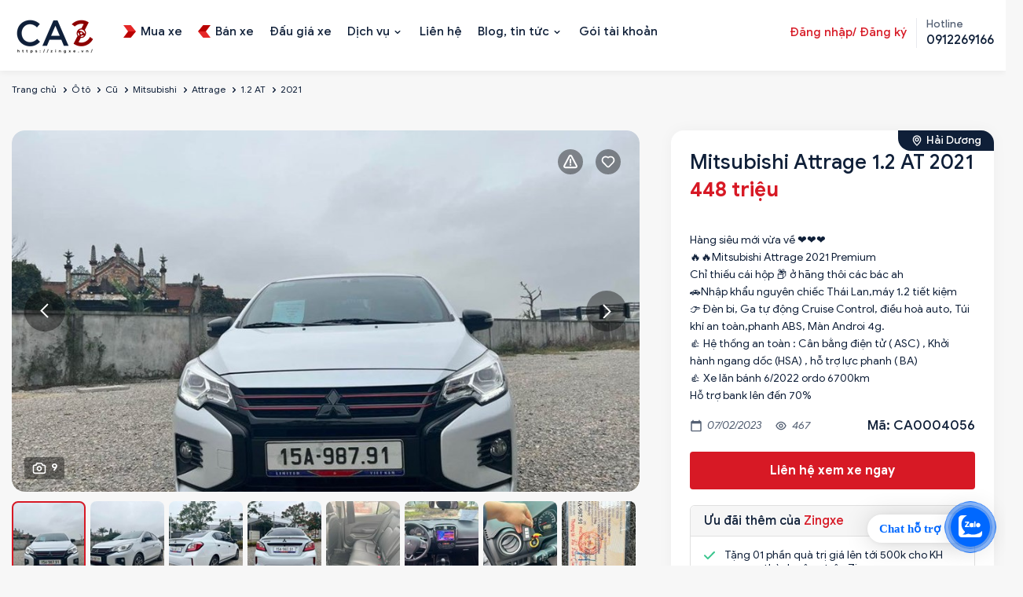

--- FILE ---
content_type: text/html; charset=utf-8
request_url: https://zingxe.vn/tin-dang/mitsubishi-attrage-12-at-2021-4788
body_size: 27865
content:

<!DOCTYPE html>
<html  id="" lang="vi" dir="ltr" data-pnotify-firstpos1="0">
<head>

    <meta charset="utf-8">
    <title itemprop="name"></title>
    <meta http-equiv="x-ua-compatible" content="ie=edge">
    <meta name="viewport" content="width=device-width, initial-scale=1.0, maximum-scale=1.0, minimum-scale=1.0, user-scalable=no, viewport-fit=cover, shrink-to-fit=no">
    <meta name="HandheldFriendly" content="true">
    <meta name="description" content="" />
    <meta name="keywords" content="xe Mitsubishi Attrage cũ, xe1.2 AT, xe 5, xe ô tô cũ" />    
    <meta property="sm:root" content="/" />
    <meta name="google-site-verification" content="vNNnGC5pRyqyIWEulydqOi7kgYaux28yoL5JhxyAPag" />
    <link rel="canonical" href="https://zingxe.vn/tin-dang/mitsubishi-attrage-12-at-2021-4788" />
<link rel="sitemap" type="application/xml" title="Sitemap" href="https://zingxe.vn/sitemap.xml" />

<script type="application/ld+json">
{
  "@context": "https://schema.org",
  "@type": "LocalBusiness",
  "name": "ZingXe",
  "image": "https://zingxe.vn/favicon.ico",
  "url": "https://zingxe.vn",
  "telephone": "0912269166",
  "address": {
    "@type": "PostalAddress",
    "streetAddress": "434 Trần Khát Chân, P. Phố Huế, Q. Hai Bà Trưng, Hà Nội",
    "addressLocality": "Q. Hai Bà Trưng",
    "addressRegion": "TP. Hà Nội",
    "postalCode": "700000",
    "addressCountry": "VN"
  },
  "geo": {
    "@type": "GeoCoordinates",
    "latitude": 10.762622,
    "longitude": 106.660172"
  },
  "openingHours": "Mo-Su 09:00-20:00",
  "priceRange": "$$",
  "sameAs": [
    "https://www.facebook.com/zingxe.vn",
    "https://www.instagram.com/zingxe.vn"
  ]
}
</script>

    <link rel="stylesheet" type="text/css" href="/ContentCustom/css/bootstrap.css">
    <link rel="stylesheet" type="text/css" href="/ContentCustom/css/select2.min.css">
    <link rel="stylesheet" type="text/css" href="/ContentCustom/css/jquery.fancybox.css">
    <link rel="stylesheet" type="text/css" href="/ContentCustom/css/bootstrap-datepicker.css">
    <link rel="stylesheet" type="text/css" href="/ContentCustom/css/jquery-ui.css">
    <link rel="stylesheet" type="text/css" href="/ContentCustom/css/style.css">
    <link rel="stylesheet" type="text/css" href="/ContentCustom/css/custom.css?v=3">
    <link href="/Content/vendors/jquery-toast-plugin-master/jquery.toast.css" rel="stylesheet" />
    <script type="text/javascript" src="/ContentCustom/js/jquery.min.js"></script>
    <script type="text/javascript" src="https://code.jquery.com/ui/1.13.0/jquery-ui.js"></script>


    



<script>
    try {
        if (typeof navigator === 'undefined') navigator = {};
        html = document.documentElement;
        if (/Edge\/\d+/.test(navigator.userAgent)) { html.className += ' edge' }
        else if ('mozMatchesSelector' in html) { html.className += ' moz' }
        else if (/iPad|iPhone|iPod/.test(navigator.userAgent) && !window.MSStream) { html.className += ' ios' }
        else if ('webkitMatchesSelector' in html) { html.className += ' wkit' }
        else if (/constructor/i.test(window.HTMLElement)) { html.className += ' safari' };
        html.className += (this.top === this.window ? ' not-' : ' ') + 'framed';
    } catch (e) { }
</script>
<!--[if !IE]>-->
<script>var ieMode = 0; try { if (document.documentMode) { ieMode = document.documentMode; html.className += ' ie iepost8 ie' + document.documentMode } else { html.className += ' not-ie' }; } catch (e) { }; navigator.isIE = ieMode</script>
<!-- <![endif]-->

<script>
    if (navigator.isIE) {
        document.addEventListener('DOMContentLoaded', function () {
            // Add html alert after header, before content
            const alert = document.createElement('div');
            alert.className = 'container alert alert-warning mt-3';
            alert.innerText = "Bạn đang sử dụng một trình duyệt không được hỗ trợ! Vui lòng cân nhắc chuyển sang trình duyệt hiện đại như Google Chrome, Firefox hoặc Opera để tận hưởng trọn vẹn trải nghiệm mua sắm của bạn.";
            const page = document.getElementsByClassName('page-main');
            if (page.length < 1) return;

            const content = document.getElementById('content-wrapper');
            if (!content) return;

            page[0].insertBefore(alert, content);
        });
    }
</script>

    
    <meta name="accept-language" content="vi-VN"/>


<script>
	window.Res = {
 "Common.Notification": "Thông báo",  "Common.Close": "Gần",  "Common.On": "Trên",  "Common.OK": "OK",  "Common.Cancel": "Hủy bỏ",  "Common.Off": "Tắt",  "Common.CtrlKey": "Ctrl",  "Common.ShiftKey": "Ca",  "Common.AltKey": "Alt",  "Common.DelKey": "Del",  "Common.EnterKey": "Đi vào",  "Common.EscKey": "\tEsc",  "Products.Longdesc.More": "Cho xem nhiều hơn",  "Products.Longdesc.Less": "Hiện ít hơn",  "Jquery.Validate.Email": "Vui lòng nhập một địa chỉ email hợp lệ.",  "Jquery.Validate.Required": "Lĩnh vực này là bắt buộc.",  "Jquery.Validate.Remote": "Vui lòng sửa phạm vi này.",  "Jquery.Validate.Url": "Vui lòng nhập một URL hợp lệ.",  "Jquery.Validate.Date": "Vui lòng nhập một ngày hợp lệ.",  "Jquery.Validate.DateISO": "Vui lòng nhập một ngày hợp lệ (ISO).",  "Jquery.Validate.Number": "Vui lòng nhập một số hợp lệ.",  "Jquery.Validate.Digits": "Vui lòng chỉ nhập các chữ số.",  "Jquery.Validate.Creditcard": "Vui lòng nhập số thẻ tín dụng hợp lệ.",  "Jquery.Validate.Equalto": "Vui lòng nhập lại cùng một giá trị.",  "Jquery.Validate.Maxlength": "Vui lòng nhập không quá {0} ký tự.",  "Jquery.Validate.Minlength": "Vui lòng nhập ít nhất {0} ký tự.",  "Jquery.Validate.Rangelength": "Vui lòng nhập một giá trị trong khoảng từ {0} đến {1} ký tự.",  "jquery.Validate.Range": "Vui lòng nhập một giá trị trong khoảng từ {0} đến {1}.",  "Jquery.Validate.Max": "Vui lòng nhập một giá trị nhỏ hơn hoặc bằng {0}.",  "Jquery.Validate.Min": "Vui lòng nhập giá trị lớn hơn hoặc bằng {0}.",  "Admin.Common.AreYouSure": "Bạn có chắc không?",  "FileUploader.Dropzone.Message": "Để tải lên các tập tin thả chúng ở đây hoặc bấm vào",  "FileUploader.Dropzone.DictDefaultMessage": "Thả file vào đây để upload",  "FileUploader.Dropzone.DictFallbackMessage": "Trình duyệt của bạn không hỗ trợ tải lên tập tin drag'n'drop.",  "FileUploader.Dropzone.DictFallbackText": "Vui lòng sử dụng mẫu dự phòng dưới đây để tải lên các tệp của bạn như trong những ngày xa xưa.",  "FileUploader.Dropzone.DictFileTooBig": "Tệp quá lớn ({{filesize}} MiB). Kích thước tệp tối đa: {{maxFilesize}} MiB.",  "FileUploader.Dropzone.DictInvalidFileType": "Bạn không thể tải lên các tập tin loại này.",  "FileUploader.Dropzone.DictResponseError": "Máy chủ đã trả lời bằng mã {{statusCode}}.",  "FileUploader.Dropzone.DictCancelUpload": "Hủy tải lên",  "FileUploader.Dropzone.DictUploadCanceled": "Tải lên bị hủy.",  "FileUploader.Dropzone.DictCancelUploadConfirmation": "Bạn có chắc chắn muốn hủy tải lên này?",  "FileUploader.Dropzone.DictRemoveFile": "Xóa tập tin",  "FileUploader.Dropzone.DictMaxFilesExceeded": "Bạn không thể tải lên bất kỳ tập tin nữa.",  "FileUploader.StatusWindow.Uploading.File": "tập tin đang tải lên",  "FileUploader.StatusWindow.Uploading.Files": "tập tin đang tải lên",  "FileUploader.StatusWindow.Complete.File": "tải lên hoàn tất",  "FileUploader.StatusWindow.Complete.Files": "tải lên hoàn tất",  "FileUploader.StatusWindow.Canceled.File": "hủy tải lên",  "FileUploader.StatusWindow.Canceled.Files": "tải lên bị hủy",     };

    window.ClientId = "f1f54461-0359-4d32-ab1f-533d7add51f3";
</script>


    
    



    <link rel="shortcut icon" href="//zingxe.vn/media/93597/content/Logo-ava ico.ico?v=4.1" />





    

    

    



    <script>jQuery(function () { if (SmartStore.globalization) { SmartStore.globalization.culture = {"name":"vi-VN","englishName":"Vietnamese (Vietnam)","nativeName":"Tiếng Việt (Việt Nam)","isRTL":false,"language":"vi","numberFormat":{",":".",".":",","pattern":[1],"decimals":2,"groupSizes":[3],"+":"+","-":"-","NaN":"NaN","negativeInfinity":"-∞","positiveInfinity":"∞","percent":{",":".",".":",","pattern":[1,1],"decimals":2,"groupSizes":[3],"symbol":"%"},"currency":{",":".",".":",","pattern":[8,3],"decimals":2,"groupSizes":[3],"symbol":"₫"}},"dateTimeFormat":{"calendarName":"Dương Lịch","/":"/",":":":","firstDay":1,"twoDigitYearMax":2049,"AM":["SA","sa","SA"],"PM":["CH","ch","CH"],"days":{"names":["Chủ Nhật","Thứ Hai","Thứ Ba","Thứ Tư","Thứ Năm","Thứ Sáu","Thứ Bảy"],"namesAbbr":["CN","T2","T3","T4","T5","T6","T7"],"namesShort":["C","H","B","T","N","S","B"]},"months":{"names":["Tháng Giêng","Tháng Hai","Tháng Ba","Tháng Tư","Tháng Năm","Tháng Sáu","Tháng Bảy","Tháng Tám","Tháng Chín","Tháng Mười","Tháng Mười Một","Tháng Mười Hai",""],"namesAbbr":["Thg1","Thg2","Thg3","Thg4","Thg5","Thg6","Thg7","Thg8","Thg9","Thg10","Thg11","Thg12",""]},"patterns":{"d":"dd/MM/yyyy","D":"dd MMMM yyyy","t":"h:mm tt","T":"h:mm:ss tt","g":"dd/MM/yyyy h:mm tt","G":"dd/MM/yyyy h:mm:ss tt","f":"dd MMMM yyyy h:mm:ss tt","F":"dd MMMM yyyy h:mm:ss tt","M":"dd MMMM","Y":"MMMM yyyy","u":"yyyy'-'MM'-'dd HH':'mm':'ss'Z'"}}}; }; });</script>
<meta property='sm:pagedata' content='{"type":"system","id":"buy.chitiettintudo"}' />
<meta property='og:site_name' content='ZINGXE.VN' />
<meta property='og:site' content='https://zingxe.vn/' />
<meta property='og:url' content='/tin-dang/mitsubishi-attrage-12-at-2021-4788' />
<meta property='og:type' content='product' />
<meta property='og:title' content='Mitsubishi Attrage 1.2 AT 2021' />
<meta property='twitter:card' content='summary' />
<meta property='twitter:title' content='Mitsubishi Attrage 1.2 AT 2021' />
<meta property='og:description' content='B&#225;n xe &#244; t&#244; cũ Mitsubishi Attrage 1.2 AT 2021 với gi&#225; b&#225;n 448 triệu. Xe Sedan, xuất xứ Nhập khẩu, động cơ Xăng, dung t&#237;ch 1.2 L, số AT - Số tự động, đ&#227; đi 6700' />
<meta property='twitter:description' content='B&#225;n xe &#244; t&#244; cũ Mitsubishi Attrage 1.2 AT 2021 với gi&#225; b&#225;n 448 triệu. Xe Sedan, xuất xứ Nhập khẩu, động cơ Xăng, dung t&#237;ch 1.2 L, số AT - Số tự động, đ&#227; đi 6700' />
<meta property='og:image' content='https://zingxe.vn/media/63572/catalog/329611750_622838043003653_6958535209736614752_n.jpg' />
<meta property='og:image:type' content='image/jpeg' />
<meta property='twitter:image' content='https://zingxe.vn/media/63572/catalog/329611750_622838043003653_6958535209736614752_n.jpg' />
<meta property='og:image:alt' content='Mitsubishi Attrage 1.2 AT 2021' />
<meta property='twitter:image:alt' content='Mitsubishi Attrage 1.2 AT 2021' />
<meta property='og:image:width' content='960' />
<meta property='og:image:height' content='719' />
<meta property='article:published_time' content='01/01/0001 00:00:00' />
<meta property='fb:app_id' content='591557431896414' />


    
    

    <script type="HeaderContentConf"></script> <!-- Google Tag Manager -->
<script>(function(w,d,s,l,i){w[l]=w[l]||[];w[l].push({'gtm.start':
new Date().getTime(),event:'gtm.js'});var f=d.getElementsByTagName(s)[0],
j=d.createElement(s),dl=l!='dataLayer'?'&l='+l:'';j.async=true;j.src=
'https://www.googletagmanager.com/gtm.js?id='+i+dl;f.parentNode.insertBefore(j,f);
})(window,document,'script','dataLayer','GTM-5B5P5WB');</script>
<!-- End Google Tag Manager -->
</head>
<body>
    <script type="bodycontentconf"></script>
<!-- Google Tag Manager (noscript) -->
<noscript><iframe src="https://www.googletagmanager.com/ns.html?id=GTM-5B5P5WB"
height="0" width="0" style="display:none;visibility:hidden"></iframe></noscript>
<!-- End Google Tag Manager (noscript) -->

	<!-- Messenger Plugin chat Code -->
    <div id="fb-root"></div>

    <!-- Your Plugin chat code -->
    <div id="fb-customer-chat" class="fb-customerchat">
    </div>

    <script>
      var chatbox = document.getElementById('fb-customer-chat');
      chatbox.setAttribute("page_id", "100063737326331");
      chatbox.setAttribute("attribution", "biz_inbox");
    </script>

    <!-- Your SDK code -->
    <script>
      window.fbAsyncInit = function() {
        FB.init({
          xfbml            : true,
          version          : 'v13.0'
        });
      };

      (function(d, s, id) {
        var js, fjs = d.getElementsByTagName(s)[0];
        if (d.getElementById(id)) return;
        js = d.createElement(s); js.id = id;
        js.src = 'https://connect.facebook.net/vi_VN/sdk/xfbml.customerchat.js';
        fjs.parentNode.insertBefore(js, fjs);
      }(document, 'script', 'facebook-jssdk'));
    </script>

<a href="https://chat.zalo.me/?phone=0912269166" id="linkzalo" target="_blank" rel="noopener noreferrer"><div id="fcta-zalo-tracking" class="fcta-zalo-mess">
<span id="fcta-zalo-tracking">Chat hỗ trợ</span></div><div class="fcta-zalo-vi-tri-nut"><div id="fcta-zalo-tracking" class="fcta-zalo-nen-nut"><div id="fcta-zalo-tracking" class="fcta-zalo-ben-trong-nut"> <svg xmlns="http://www.w3.org/2000/svg" viewBox="0 0 460.1 436.6"><path fill="currentColor" class="st0" d="M82.6 380.9c-1.8-.8-3.1-1.7-1-3.5 1.3-1 2.7-1.9 4.1-2.8 13.1-8.5 25.4-17.8 33.5-31.5 6.8-11.4 5.7-18.1-2.8-26.5C69 269.2 48.2 212.5 58.6 145.5 64.5 107.7 81.8 75 107 46.6c15.2-17.2 33.3-31.1 53.1-42.7 1.2-.7 2.9-.9 3.1-2.7-.4-1-1.1-.7-1.7-.7-33.7 0-67.4-.7-101 .2C28.3 1.7.5 26.6.6 62.3c.2 104.3 0 208.6 0 313 0 32.4 24.7 59.5 57 60.7 27.3 1.1 54.6.2 82 .1 2 .1 4 .2 6 .2H290c36 0 72 .2 108 0 33.4 0 60.5-27 60.5-60.3v-.6-58.5c0-1.4.5-2.9-.4-4.4-1.8.1-2.5 1.6-3.5 2.6-19.4 19.5-42.3 35.2-67.4 46.3-61.5 27.1-124.1 29-187.6 7.2-5.5-2-11.5-2.2-17.2-.8-8.4 2.1-16.7 4.6-25 7.1-24.4 7.6-49.3 11-74.8 6zm72.5-168.5c1.7-2.2 2.6-3.5 3.6-4.8 13.1-16.6 26.2-33.2 39.3-49.9 3.8-4.8 7.6-9.7 10-15.5 2.8-6.6-.2-12.8-7-15.2-3-.9-6.2-1.3-9.4-1.1-17.8-.1-35.7-.1-53.5 0-2.5 0-5 .3-7.4.9-5.6 1.4-9 7.1-7.6 12.8 1 3.8 4 6.8 7.8 7.7 2.4.6 4.9.9 7.4.8 10.8.1 21.7 0 32.5.1 1.2 0 2.7-.8 3.6 1-.9 1.2-1.8 2.4-2.7 3.5-15.5 19.6-30.9 39.3-46.4 58.9-3.8 4.9-5.8 10.3-3 16.3s8.5 7.1 14.3 7.5c4.6.3 9.3.1 14 .1 16.2 0 32.3.1 48.5-.1 8.6-.1 13.2-5.3 12.3-13.3-.7-6.3-5-9.6-13-9.7-14.1-.1-28.2 0-43.3 0zm116-52.6c-12.5-10.9-26.3-11.6-39.8-3.6-16.4 9.6-22.4 25.3-20.4 43.5 1.9 17 9.3 30.9 27.1 36.6 11.1 3.6 21.4 2.3 30.5-5.1 2.4-1.9 3.1-1.5 4.8.6 3.3 4.2 9 5.8 14 3.9 5-1.5 8.3-6.1 8.3-11.3.1-20 .2-40 0-60-.1-8-7.6-13.1-15.4-11.5-4.3.9-6.7 3.8-9.1 6.9zm69.3 37.1c-.4 25 20.3 43.9 46.3 41.3 23.9-2.4 39.4-20.3 38.6-45.6-.8-25-19.4-42.1-44.9-41.3-23.9.7-40.8 19.9-40 45.6zm-8.8-19.9c0-15.7.1-31.3 0-47 0-8-5.1-13-12.7-12.9-7.4.1-12.3 5.1-12.4 12.8-.1 4.7 0 9.3 0 14v79.5c0 6.2 3.8 11.6 8.8 12.9 6.9 1.9 14-2.2 15.8-9.1.3-1.2.5-2.4.4-3.7.2-15.5.1-31 .1-46.5z"></path></svg></div><div id="fcta-zalo-tracking" class="fcta-zalo-text">Chat ngay</div></div></div></a>

<style>
@keyframes zoom{0%{transform:scale(.5);opacity:0}50%{opacity:1}to{opacity:0;transform:scale(1)}}@keyframes lucidgenzalo{0% to{transform:rotate(-25deg)}50%{transform:rotate(25deg)}}.jscroll-to-top{bottom:100px}.fcta-zalo-ben-trong-nut svg path{fill:#fff}.fcta-zalo-vi-tri-nut{position:fixed;bottom:24px;right:20px;z-index:999}.fcta-zalo-nen-nut,div.fcta-zalo-mess{box-shadow:0 1px 6px rgba(0,0,0,.06),0 2px 32px rgba(0,0,0,.16)}.fcta-zalo-nen-nut{width:50px;height:50px;text-align:center;color:#fff;background:#0068ff;border-radius:50%;position:relative}.fcta-zalo-nen-nut::after,.fcta-zalo-nen-nut::before{content:"";position:absolute;border:1px solid #0068ff;background:#0068ff80;z-index:-1;left:-20px;right:-20px;top:-20px;bottom:-20px;border-radius:50%;animation:zoom 1.9s linear infinite}.fcta-zalo-nen-nut::after{animation-delay:.4s}.fcta-zalo-ben-trong-nut,.fcta-zalo-ben-trong-nut i{transition:all 1s}.fcta-zalo-ben-trong-nut{position:absolute;text-align:center;width:60%;height:60%;left:10px;bottom:25px;line-height:70px;font-size:25px;opacity:1}.fcta-zalo-ben-trong-nut i{animation:lucidgenzalo 1s linear infinite}.fcta-zalo-nen-nut:hover .fcta-zalo-ben-trong-nut,.fcta-zalo-text{opacity:0}.fcta-zalo-nen-nut:hover i{transform:scale(.5);transition:all .5s ease-in}.fcta-zalo-text a{text-decoration:none;color:#fff}.fcta-zalo-text{position:absolute;top:6px;text-transform:uppercase;font-size:12px;font-weight:700;transform:scaleX(-1);transition:all .5s;line-height:1.5}.fcta-zalo-nen-nut:hover .fcta-zalo-text{transform:scaleX(1);opacity:1}div.fcta-zalo-mess{position:fixed;bottom:29px;right:58px;z-index:99;background:#fff;padding:7px 25px 7px 15px;color:#0068ff;border-radius:50px 0 0 50px;font-weight:700;font-size:15px}.fcta-zalo-mess span{color:#0068ff!important}
span#fcta-zalo-tracking{font-family:Roboto;line-height:1.5}.fcta-zalo-text{font-family:Roboto}
</style>

<script>
if( /Android|webOS|iPhone|iPad|iPod|BlackBerry|IEMobile|Opera Mini/i.test(navigator.userAgent) )
{document.getElementById("linkzalo").href="https://zalo.me/0912269166";}
</script>

    <div class="wrapper">


        






<header class="site-header">
    <div class="site-header-container container">

        <div class="toggle-menu" data-action='toggle-nav'></div>

        <div class="header-logo">
            
    <a href="/" title="ZINGXE.VN">
            <img src='//zingxe.vn/media/98931/content/69872140-d101-4722-b22c-9e66f72511ec.png?size=110' alt="ZINGXE.VN" title="ZINGXE.VN" />            
    </a>
        </div>

        <ul class="header-nav-mobile">
            



    <li>
        <a href="/mua-xe">

                <img src="/ContentCustom/images/menu1.svg" alt="">

            <span>Mua xe</span>
        </a>
    </li>
    <li>
        <a href="/ban-xe">

                <img src="/ContentCustom/images/menu2.svg" alt="">

            <span>B&#225;n xe</span>
        </a>
    </li>
    <li>
        <a href="/dau-gia">


            <span>Đấu gi&#225; xe</span>
        </a>
    </li>

        </ul>

        <div class="header-nav">
            <div class="header-nav-top">
                <div class="header-logo-mobile">
                    
    <a href="/" title="ZINGXE.VN">
            <img src='//zingxe.vn/media/98931/content/69872140-d101-4722-b22c-9e66f72511ec.png?size=110' alt="ZINGXE.VN" title="ZINGXE.VN" />            
    </a>
                </div>
                <div class="close-menu" data-action='close-nav'></div>
            </div>

            <ul class="ui-menu" id="ui-menu">
                



    <li class="">
        <a href="/mua-xe">

                <img src="/ContentCustom/images/menu1.svg" alt="">

            <span>Mua xe</span>
        </a>

    </li>
    <li class="">
        <a href="/ban-xe">

                <img src="/ContentCustom/images/menu2.svg" alt="">

            <span>B&#225;n xe</span>
        </a>

    </li>
    <li class="">
        <a href="/dau-gia">


            <span>Đấu gi&#225; xe</span>
        </a>

    </li>
    <li class="menu-item-has-children">
        <a href="/dich-vu">


            <span>Dịch vụ</span>
        </a>

            <button class="sub-menu-toggle"></button>
            <ul class="sub-menu">
                    <li><a href="/vay-mua-o-to" title="T&#237;n dụng">T&#237;n dụng</a></li>
                    <li><a href="/bao-hiem-o-to" title="Bảo hiểm">Bảo hiểm</a></li>
                    <li><a href="/sang-ten-doi-chu-o-to" title="R&#250;t hồ sơ xe">R&#250;t hồ sơ xe</a></li>
                    <li><a href="/hoan-cai-cong-nang-xe-o-to" title="Ho&#225;n cải xe">Ho&#225;n cải xe</a></li>
                    <li><a href="/dang-kiem-o-to-ho" title="Đăng kiểm">Đăng kiểm</a></li>
                    <li><a href="/kiem-tra-chat-luong-o-to-cu" title="Kiểm định">Kiểm định</a></li>
            </ul>
    </li>
    <li class="">
        <a href="/lien-he">


            <span>Li&#234;n hệ</span>
        </a>

    </li>
    <li class="menu-item-has-children">
        <a href="/news">


            <span>Blog, tin tức</span>
        </a>

            <button class="sub-menu-toggle"></button>
            <ul class="sub-menu">
                    <li><a href="/news" title="Tin tức">Tin tức</a></li>
                    <li><a href="/blog" title="Blog">Blog</a></li>
                    <li><a href="/bang-gia-xe" title="Bảng gi&#225; xe">Bảng gi&#225; xe</a></li>
            </ul>
    </li>
    <li class="">
        <a href="/goi-tai-khoan">


            <span>G&#243;i t&#224;i khoản</span>
        </a>

    </li>

            </ul>

            <div class="header-nav-right">

                <div class="header-account">
                        <a href="#" data-toggle="modal" data-target="#myLogin" data-backdrop="static" data-keyboard="false" class="header-account-link">Đăng nhập/ Đăng ký</a>
                </div>

                <div class="header-hotline">
                    <span>Hotline</span>
                    <a href="tel:0912269166"><strong>0912269166</strong></a>
                </div>
            </div>
        </div>

    </div>
</header>











<main class="site-main">
    <div class="page-breadcrumb hidden-sm hidden-xs" style="background-color: transparent;padding: 8px 0;">
        <div class="container">
            <ol class="breadcrumb">
                <li><a href="/">Trang chủ</a></li>

                        <li><a href="/mua-xe?LoaiPhuongTienId=1">Ô tô</a></li>
                        <li><a href="/mua-xe?LoaiPhuongTienId=1&amp;SelectedTinhTrangPhuongTiens=2">Cũ</a></li>
                        <li><a href="/mua-xe?LoaiPhuongTienId=1&amp;SelectedTinhTrangPhuongTiens=2&amp;SelectedBrands=Mitsubishi">Mitsubishi</a></li>
                        <li><a href="/mua-xe?LoaiPhuongTienId=1&amp;SelectedTinhTrangPhuongTiens=2&amp;SelectedBrands=Mitsubishi&amp;SelectedNames=Attrage">Attrage</a></li>
                        <li><a href="/mua-xe?LoaiPhuongTienId=1&amp;SelectedTinhTrangPhuongTiens=2&amp;SelectedBrands=Mitsubishi&amp;SelectedNames=Attrage&amp;SelectedModels=1.2 AT">1.2 AT</a></li>
                <li class="active"><a href="/mua-xe?LoaiPhuongTienId=1&amp;SelectedTinhTrangPhuongTiens=2&amp;SelectedBrands=Mitsubishi&amp;SelectedNames=Attrage&amp;SelectedModels=1.2 AT&amp;TimeProductFrom=2021&amp;TimeProductTo=2021">2021</a></li>
            </ol>
        </div>
    </div>


    <div class="container">
        <div class="product-page-detail">


            <!--Media files-->
<div class="product-media">

    <div class="product-share">
            <a href="#" class="action action-warning"></a>

<div class="modal fade modal-confirm modal-confirm-remove" id="modal-report" tabindex="-1" role="dialog">
    <div class="modal-dialog modal-md" role="document">
        <div class="modal-content">
            <form id="form-report">
                <div class="modal-header">
                    <button type="button" class="close" data-dismiss="modal" aria-label="Close"><span aria-hidden="true">×</span></button>
                    <h4 class="modal-title">Báo cáo nội dung xấu</h4>
                </div>
                <div class="modal-body">
                    <div class="confirm-remove-post">
                        <input type="hidden" name="TinDangId" value="4788" />
                        <p>
                            Bạn đang muốn báo cáo nội dung xấu cho tin đăng
                            <b>#CA0004056</b>
                        </p>
                        <p>
                            zingxe.vn rất mong các bạn cùng chung sức đóng góp nội dung thông tin trên website. Hãy báo cho chúng tôi những tin đăng sai, không đúng sự thật. Nếu bạn thấy tin đăng này không đúng sự thật hãy thông báo ngay cho chúng tôi:
                        </p>

                            <div class="form-group">
                                <input class="form-control" placeholder="Họ và tên" type="text" name="CustomerFullName" required/>
                            </div>
                            <div class="form-group">
                                <input class="form-control" placeholder="Số điện thoại" type="text" name="CustomerPhone" required/>
                            </div>

                        <div class="form-group">
                            <textarea class="form-control" placeholder="Nội dung báo xấu" rows="5" name="content" required></textarea>
                        </div>

                        <div class="actions">
                            <button class="btn btn-block btn-lg btn-primary">GỬI BÁO CÁO</button>
                        </div>
                    </div>
                </div>
            </form>
        </div>
    </div>
</div>

<script type="text/javascript">
    $(document).on('submit', '#form-report', function (event) {
        event.preventDefault();
        var data = $(this).serialize();
        console.log(data);

        $.ajax({
            type: "POST",
            url: "/like/report",
            data: data,
            success: function (response) {
                if (response.Success) {
                    notifySuccess("Báo cáo nội dung xấu thành công");

                    setTimeout(function () {
                        window.location.reload();
                    }, 1500);
                } else {
                    notifyError(response.Msg);
                }
            }
        });
    });</script>            <script type="text/javascript">
                $(document).on("click", ".action-warning", function () {
                    $('#modal-report').appendTo("body").modal('show');
                });
            </script>
        <a href="#" class="action action-wishlist d-ajax-like" newsid="4788"></a>
    </div>

    <div class="product-media-lag">
        <div class="product-media-count">9</div>
        <div class="product-media-lag-slide">

                    <div class="item">
                        <div class="item-info">
                            <a href="//zingxe.vn/media/63572/catalog/329611750_622838043003653_6958535209736614752_n.jpg?size=900" data-fancybox="gallery">
                                <img src="//zingxe.vn/media/63572/catalog/329611750_622838043003653_6958535209736614752_n.jpg?size=900" loading="lazy" class="zoom-images">
                            </a>
                        </div>
                    </div>
                    <div class="item">
                        <div class="item-info">
                            <a href="//zingxe.vn/media/63575/catalog/329928878_597687798843677_244762952760340023_n.jpg?size=900" data-fancybox="gallery">
                                <img src="//zingxe.vn/media/63575/catalog/329928878_597687798843677_244762952760340023_n.jpg?size=900" loading="lazy" class="zoom-images">
                            </a>
                        </div>
                    </div>
                    <div class="item">
                        <div class="item-info">
                            <a href="//zingxe.vn/media/63576/catalog/329629712_3346659282214671_4224070790244337689_n.jpg?size=900" data-fancybox="gallery">
                                <img src="//zingxe.vn/media/63576/catalog/329629712_3346659282214671_4224070790244337689_n.jpg?size=900" loading="lazy" class="zoom-images">
                            </a>
                        </div>
                    </div>
                    <div class="item">
                        <div class="item-info">
                            <a href="//zingxe.vn/media/63569/catalog/329168681_1850828831937479_7595730580509336589_n.jpg?size=900" data-fancybox="gallery">
                                <img src="//zingxe.vn/media/63569/catalog/329168681_1850828831937479_7595730580509336589_n.jpg?size=900" loading="lazy" class="zoom-images">
                            </a>
                        </div>
                    </div>
                    <div class="item">
                        <div class="item-info">
                            <a href="//zingxe.vn/media/63568/catalog/329140235_1715338992258191_3511067921445482911_n.jpg?size=900" data-fancybox="gallery">
                                <img src="//zingxe.vn/media/63568/catalog/329140235_1715338992258191_3511067921445482911_n.jpg?size=900" loading="lazy" class="zoom-images">
                            </a>
                        </div>
                    </div>
                    <div class="item">
                        <div class="item-info">
                            <a href="//zingxe.vn/media/63570/catalog/329179426_5438138216292058_1690211434576631387_n.jpg?size=900" data-fancybox="gallery">
                                <img src="//zingxe.vn/media/63570/catalog/329179426_5438138216292058_1690211434576631387_n.jpg?size=900" loading="lazy" class="zoom-images">
                            </a>
                        </div>
                    </div>
                    <div class="item">
                        <div class="item-info">
                            <a href="//zingxe.vn/media/63571/catalog/329278616_749576716500821_4715374970499569375_n.jpg?size=900" data-fancybox="gallery">
                                <img src="//zingxe.vn/media/63571/catalog/329278616_749576716500821_4715374970499569375_n.jpg?size=900" loading="lazy" class="zoom-images">
                            </a>
                        </div>
                    </div>
                    <div class="item">
                        <div class="item-info">
                            <a href="//zingxe.vn/media/63573/catalog/329289958_2419742578176819_9178542634967341948_n.jpg?size=900" data-fancybox="gallery">
                                <img src="//zingxe.vn/media/63573/catalog/329289958_2419742578176819_9178542634967341948_n.jpg?size=900" loading="lazy" class="zoom-images">
                            </a>
                        </div>
                    </div>
                    <div class="item">
                        <div class="item-info">
                            <a href="//zingxe.vn/media/63574/catalog/329629695_705284864468353_1706823775678213_n.jpg?size=900" data-fancybox="gallery">
                                <img src="//zingxe.vn/media/63574/catalog/329629695_705284864468353_1706823775678213_n.jpg?size=900" loading="lazy" class="zoom-images">
                            </a>
                        </div>
                    </div>
        </div>
    </div>

    <div class="product-media-thumb">
        <div class="product-media-thumb-slide">
                    <div class="item">
                        <img src="//zingxe.vn/media/63572/catalog/329611750_622838043003653_6958535209736614752_n.jpg?size=150" loading="lazy">
                    </div>
                    <div class="item">
                        <img src="//zingxe.vn/media/63575/catalog/329928878_597687798843677_244762952760340023_n.jpg?size=150" loading="lazy">
                    </div>
                    <div class="item">
                        <img src="//zingxe.vn/media/63576/catalog/329629712_3346659282214671_4224070790244337689_n.jpg?size=150" loading="lazy">
                    </div>
                    <div class="item">
                        <img src="//zingxe.vn/media/63569/catalog/329168681_1850828831937479_7595730580509336589_n.jpg?size=150" loading="lazy">
                    </div>
                    <div class="item">
                        <img src="//zingxe.vn/media/63568/catalog/329140235_1715338992258191_3511067921445482911_n.jpg?size=150" loading="lazy">
                    </div>
                    <div class="item">
                        <img src="//zingxe.vn/media/63570/catalog/329179426_5438138216292058_1690211434576631387_n.jpg?size=150" loading="lazy">
                    </div>
                    <div class="item">
                        <img src="//zingxe.vn/media/63571/catalog/329278616_749576716500821_4715374970499569375_n.jpg?size=150" loading="lazy">
                    </div>
                    <div class="item">
                        <img src="//zingxe.vn/media/63573/catalog/329289958_2419742578176819_9178542634967341948_n.jpg?size=150" loading="lazy">
                    </div>
                    <div class="item">
                        <img src="//zingxe.vn/media/63574/catalog/329629695_705284864468353_1706823775678213_n.jpg?size=150" loading="lazy">
                    </div>
        </div>
    </div>
</div>

<link href="/ContentCustom/css/jquery.fancybox.css" rel="stylesheet" />
<script type="text/javascript" src="/ContentCustom/js/jquery.fancybox.js"></script>
<script type="text/javascript" src="https://s7.addthis.com/js/300/addthis_widget.js#pubid=ra-606598ea2f37e178"></script>
<script type="text/javascript">
    $(document).ready(function () {
        $('[data-fancybox="gallery"]').fancybox({
            trapFocus: false,
            backFocus: false,
            thumbs: {
                autoStart: false,
            },
            clickSlide: false,
            buttons: [
                "zoom",
                "slideShow",
                "close"
            ],
        });
    });

    $(".btn-video").on('click', function () {

        var video = $(this).data('video');
        $(this).hide();

        $(this).parent().find('.btn-video-pause').show();

        if ($(this).hasClass('pause')) {
        } else {
            $('#' + video)[0].currentTime = 0;
        }

        $('#' + video)[0].play();
        return false;

    });

    $(".btn-video-pause").on('click', function () {
        $(this).hide();
        $(this).parent().find('.btn-video').show().addClass('pause');
        $('video').trigger('pause');
        return false;
    });

    $('.product-media-lag-slide').on('init reInit afterChange', function (event, slick, currentSlide, nextSlide) {

        $('video').trigger('pause');
        $(".btn-video").removeClass('pause').show();
        $(".btn-video-pause").hide();

    });
</script>


            <div class="product-main">
                <div class="panel panel-product panel-product-top">
                    <div class="panel-body">
                        <div class="address">Hải Dương</div>
                        <h1 class="product-page-title">Mitsubishi Attrage 1.2 AT 2021</h1>
                        <div class="product-price">
                            448 triệu
                        </div>
                        <div class="short-description">
H&#224;ng si&#234;u mới vừa về ❤️❤️❤️
&#128293;&#128293;Mitsubishi Attrage 2021 Premium
Chỉ thiếu c&#225;i hộp &#128230; ở h&#227;ng th&#244;i c&#225;c b&#225;c ah 
&#128663;Nhập khẩu nguy&#234;n chiếc Th&#225;i Lan,m&#225;y 1.2 tiết kiệm
&#128073; Đ&#232;n bi, Ga tự động Cruise Control, điều ho&#224; auto, T&#250;i kh&#237; an to&#224;n,phanh ABS, M&#224;n Androi 4g.
 &#128077; Hệ thống an to&#224;n : C&#226;n bằng điện tử ( ASC) , Khởi h&#224;nh ngang dốc (HSA) , hỗ trợ lực phanh ( BA)
 &#128077; Xe lăn b&#225;nh 6/2022 ordo 6700km
 Hỗ trợ bank l&#234;n đến 70%                        </div>
                        <div class="date-sku">
                                <div class="date-time">07/02/2023</div>

                            <div class="view">467</div>
                            <div class="sku">Mã: CA0004056</div>
                        </div>

                        

                        <script type="text/javascript">
                            $(document).ready(function () {
                                $("#btnContactNow").click(function () {
                                    $("#blockContactInfo").removeClass('d-none');
                                    $(this).parent().hide();

                                    var TinDangId = '4788';
                                    $.ajax({
                                        type: "POST",
                                        url: "/like/contactnow",
                                        data: {
                                            TinDangId
                                        },
                                        success: function (response) {
                                            if (response.Success) {
                                                console.log('luu thong tin thanh cong');
                                            } else {
                                                notifyError(response.Msg);
                                            }
                                        }
                                    });
                                });
                            });
                        </script>

                            <div class="actions-contact" style="padding: 0;background-color: transparent;">
                                <button class="btn btn-lg btn-primary btn-block" id="btnContactNow">Liên hệ xem xe ngay</button>
                            </div>

                        <div class="actions-contact d-none" id="blockContactInfo">
                            <div>
                                    <b>Liên hệ trực tiếp Zingxe.vn</b>

                            </div>
                            <div class="phone"><a href="tel:0982309494"></a>0982309494</div>
                            <div></div>
                        </div>



<div class="panel panel-default">
    <div class="panel-heading">Ưu đãi thêm của <span style="color: #D71925;">Zingxe</span></div>
    <div class="panel-body">


 <ul class="list-check">
 	<li>Tặng 01 phần quà trị giá lên tới 500k cho KH mua xe thành công trên Zingxe</li>
 	<li>Tặng voucher bảo hiểm dân sự, vật chất giảm giá 20%</li>
 	<li>Tặng phiếu miễn thưởng khi thanh toán thiệt hại bảo hiểm</li>
 	<li>Giảm 35% phí kiểm định khi mua hoặc bán xe</li>
 </ul>       
    </div>
</div>




                    </div>
                </div>

<div class="panel panel-product">
    <div class="panel-heading">Lợi ích khi mua qua <span style="color: #D71925;">Zingxe</span></div>
    <div class="panel-body">


 <ul class="list-support">
 	<li>
 		<div class="icon"><img src="/ContentCustom/images/chauffer.svg" alt=""></div>
 		<div class="text">Không giới hạn miễn phí lái thử</div>
 	</li>
 	<li>
 		<div class="icon"><img src="/ContentCustom/images/paper.svg" alt=""></div>
 		<div class="text">Rõ ràng xuất xứ nguồn gốc của phương tiện</div>
 	</li>
 	<li>
 		<div class="icon"><img src="/ContentCustom/images/delivery.svg" alt=""></div>
 		<div class="text">Miễn phí vận chuyển xe tại nhà cho bạn</div>
 	</li>
 	<li>
 		<div class="icon"><img src="/ContentCustom/images/customer-support.svg" alt=""></div>
 		<div class="text">Bảo hành lên tới 6 tháng tại Zingxe toàn quốc</div>
 	</li>
 </ul>
    </div>
</div>
    <div class="panel panel-product">
        <div class="panel-heading">Dịch vụ của <span style="color: #D71925;">Zingxe</span></div>
        <div class="panel-body">
            <ul class="list-service">
                    <li>
                        <a href="/vay-mua-o-to">
                            <span class="icon"><img src="//zingxe.vn/media/24432/content/tin-dung.png" alt="Zingxe"></span>
                            <span class="title">T&#237;n dụng</span>
                            <span class="price">Gi&#225; li&#234;n hệ</span>
                        </a>
                    </li>
                    <li>
                        <a href="/bao-hiem-o-to">
                            <span class="icon"><img src="//zingxe.vn/media/24434/content/bao-hiem.png" alt="Zingxe"></span>
                            <span class="title">Bảo hiểm</span>
                            <span class="price">Gi&#225; li&#234;n hệ</span>
                        </a>
                    </li>
                    <li>
                        <a href="/sang-ten-doi-chu-o-to">
                            <span class="icon"><img src="//zingxe.vn/media/24435/content/rut-ho-so.png" alt="Zingxe"></span>
                            <span class="title">R&#250;t hồ sơ xe</span>
                            <span class="price">Gi&#225; từ 2.000.000 VNĐ</span>
                        </a>
                    </li>
                    <li>
                        <a href="/hoan-cai-cong-nang-xe-o-to">
                            <span class="icon"><img src="//zingxe.vn/media/24436/content/van-chuyen-xe.png" alt="Zingxe"></span>
                            <span class="title">Ho&#225;n cải xe</span>
                            <span class="price">Gi&#225; từ 12.000.000 VNĐ</span>
                        </a>
                    </li>
                    <li>
                        <a href="/dang-kiem-o-to-ho">
                            <span class="icon"><img src="//zingxe.vn/media/24439/content/9308b5c4-3382-4961-b8f6-6b430734f006.png" alt="Zingxe"></span>
                            <span class="title">Đăng kiểm </span>
                            <span class="price">Gi&#225; từ 500.000 VNĐ</span>
                        </a>
                    </li>
                    <li>
                        <a href="/kiem-tra-chat-luong-o-to-cu">
                            <span class="icon"><img src="//zingxe.vn/media/24438/content/kiem-dinh.png" alt="Zingxe"></span>
                            <span class="title">Kiểm định </span>
                            <span class="price">Gi&#225; từ 500.000 VNĐ</span>
                        </a>
                    </li>
                
            </ul>
        </div>
    </div>

            </div>

            <div class="product-information">
                <!--thong tin chung-->
<div class="panel panel-information">
    <div class="panel-heading">Thông tin chung</div>
    <div class="panel-body">

<ul class="list-information">
    <li>
        <label>Hãng sản xuất</label>
        <strong>Mitsubishi</strong>
    </li>
    <li>
        <label>Tên</label>
        <strong>Attrage</strong>
    </li>
    <li>
        <label>Phiên bản</label>
        <strong>1.2 AT</strong>
    </li>
    <li>
        <label>Kiểu</label>
        <strong>Sedan</strong>
    </li>
    <li>
        <label>Năm sản xuất</label>
        <strong>2021</strong>
    </li>
    <li>
        <label>Xuất xứ</label>
        <strong>Nhập khẩu</strong>
    </li>

        <li>
            <label>Loại động cơ</label>
            <strong>Xăng</strong>
        </li>
        <li>
            <label>Dung tích động cơ (lít)</label>
            <strong>1.2 L</strong>
        </li>
        <li>
            <label>Hộp số</label>
            <strong>AT - Số tự động</strong>
        </li>
        <li>
            <label>Dẫn động</label>
            <strong>FWD - Dẫn động cầu trước</strong>
        </li>
        <li>
            <label>Số cửa</label>
            <strong>4</strong>
        </li>
        <li>
            <label>Số chỗ ngồi</label>
            <strong>5 </strong>
        </li>
        <li>
            <label>Màu sơn xe</label>
            <strong>Trắng </strong>
        </li>
        <li>
            <label>Màu nội thất</label>
            <strong>Đen</strong>
        </li>
        <li>
            <label>Tình trạng</label>
            <strong>Xe cũ</strong>
        </li>
            <li>
                <label>Số km đã đi</label>
                <strong>6,700</strong>
            </li>
            <li>
                <label>Số lần đăng ký</label>
                <strong>1</strong>
            </li>
</ul>
    </div>
</div>

                <!--Chứng nhận & giấy tờ kèm theo-->

        <div class="panel panel-information">
            <div class="panel-heading">Chứng nhận & giấy tờ kèm theo</div>
            <div class="panel-body">
                <ul class="list-information">
                </ul>
            </div>
        </div>


                <!--thong so ky thuat-->
                

                <!--tinh nang cua xe-->
                

                <!--thong tin khác-->
    <div class="panel panel-information">
        <div class="panel-heading">Thông tin khác</div>
        <div class="panel-body">



<ul class="list-information">

            <li>
                <label>Mức tiêu thụ nhiên liệu</label>
                <strong>05	L/100Km</strong>
            </li>
            <li>
                <label>Hệ thống nạp nhiên liệu</label>
                <strong>Phun xăng điện tử đa điểm</strong>
            </li>
</ul>




        </div>
    </div>


            </div>
        </div>
    </div>

    <div class="product-page-bottom">
        <div class="container">
                <div class="related-product">
                    <div class="related-product-heading">
                        <h2 class="title">Cùng mức giá dành cho bạn</h2>
                    </div>
                    <div class="related-product-content">
                        <div class="related-product-content-slide product-items">


<li class="product-item">
    <div class="product-item-info">
        <div class="product-item-photo">
            <a href="/tin-dang/nissan-navara-25-at-2019-8859"><img src="//zingxe.vn/media/101951/catalog/z7392671227881_a51befde1715b0f5ece9fb3ca1f0f4af.jpg?size=300" loading="lazy" alt="Navara"></a>
        </div>
        <div class="product-item-detail">
            <div class="product-item-top">
                    <div class="product-item-status">Xe cũ</div>

                <div class="product-item-address">Hồ Ch&#237; Minh</div>
            </div>
            <h3 class="product-item-title"><a href="/tin-dang/nissan-navara-25-at-2019-8859">Nissan Navara 2.5 AT 2019</a></h3>
            <div class="product-item-price">
                <span class="price">450 triệu</span>
            </div>
            <ul class="product-item-description">
                    <li>
                        <label>Dung tích</label>
                        <span>2.5 L</span>
                    </li>
                    <li>
                        <label>Hộp số</label>
                        <span>AT - Số tự động</span>
                    </li>
                        <li>
                            <label>Km đã đi</label>
                            <span>120,000</span>
                        </li>
            </ul>
            <div class="product-item-actions">
                <a href="#" class="product-item-wishlist d-ajax-like" newsid="8859"></a>
                <a href="/tin-dang/nissan-navara-25-at-2019-8859" class="product-item-buy">Mua ngay</a>
            </div>
        </div>
    </div>
</li>

<li class="product-item">
    <div class="product-item-info">
        <div class="product-item-photo">
            <a href="/tin-dang/toyota-innova-20-mt-2018-8397"><img src="//zingxe.vn/media/97798/catalog/IMG_0788.jpeg?size=300" loading="lazy" alt="Innova"></a>
        </div>
        <div class="product-item-detail">
            <div class="product-item-top">
                    <div class="product-item-status">Xe cũ</div>

                <div class="product-item-address">Hồ Ch&#237; Minh</div>
            </div>
            <h3 class="product-item-title"><a href="/tin-dang/toyota-innova-20-mt-2018-8397">Toyota Innova 2.0 MT 2018</a></h3>
            <div class="product-item-price">
                <span class="price">439 triệu</span>
            </div>
            <ul class="product-item-description">
                    <li>
                        <label>Dung tích</label>
                        <span>2.0 L</span>
                    </li>
                    <li>
                        <label>Hộp số</label>
                        <span>MT - Số tay</span>
                    </li>
                        <li>
                            <label>Km đã đi</label>
                            <span>90,000</span>
                        </li>
            </ul>
            <div class="product-item-actions">
                <a href="#" class="product-item-wishlist d-ajax-like" newsid="8397"></a>
                <a href="/tin-dang/toyota-innova-20-mt-2018-8397" class="product-item-buy">Mua ngay</a>
            </div>
        </div>
    </div>
</li>

<li class="product-item">
    <div class="product-item-info">
        <div class="product-item-photo">
            <a href="/tin-dang/toyota-camry-2009-8372"><img src="//zingxe.vn/media/97429/catalog/z6210716454532_017eae6016673582e2df0552d7d584d1.jpg?size=300" loading="lazy" alt="Camry"></a>
        </div>
        <div class="product-item-detail">
            <div class="product-item-top">
                    <div class="product-item-status" style="color: #0744D0;">Xe mới</div>

                <div class="product-item-address"></div>
            </div>
            <h3 class="product-item-title"><a href="/tin-dang/toyota-camry-2009-8372">Toyota Camry 2009</a></h3>
            <div class="product-item-price">
                <span class="price">455 triệu</span>
            </div>
            <ul class="product-item-description">
                    <li>
                        <label>Dung tích</label>
                        <span>2.5 L</span>
                    </li>
                    <li>
                        <label>Hộp số</label>
                        <span>AT - Số tự động</span>
                    </li>
                        <li>
                            <label>Xuất xứ</label>
                            <span>Nhập khẩu</span>
                        </li>
            </ul>
            <div class="product-item-actions">
                <a href="#" class="product-item-wishlist d-ajax-like" newsid="8372"></a>
                <a href="/tin-dang/toyota-camry-2009-8372" class="product-item-buy">Mua ngay</a>
            </div>
        </div>
    </div>
</li>

<li class="product-item">
    <div class="product-item-info">
        <div class="product-item-photo">
            <a href="/tin-dang/hyundai-grand-i10-12-at-2024-8195"><img src="//zingxe.vn/media/95156/catalog/SD trắng.jpg?size=300" loading="lazy" alt="Grand i10"></a>
        </div>
        <div class="product-item-detail">
            <div class="product-item-top">
                    <div class="product-item-status" style="color: #0744D0;">Xe mới</div>

                <div class="product-item-address">Hồ Ch&#237; Minh</div>
            </div>
            <h3 class="product-item-title"><a href="/tin-dang/hyundai-grand-i10-12-at-2024-8195">Hyundai Grand i10 1.2 AT 2024</a></h3>
            <div class="product-item-price">
                <span class="price">455 triệu</span>
            </div>
            <ul class="product-item-description">
                    <li>
                        <label>Dung tích</label>
                        <span>1197</span>
                    </li>
                    <li>
                        <label>Hộp số</label>
                        <span>4AT</span>
                    </li>
                        <li>
                            <label>Xuất xứ</label>
                            <span>LẮP R&#193;P</span>
                        </li>
            </ul>
            <div class="product-item-actions">
                <a href="#" class="product-item-wishlist d-ajax-like" newsid="8195"></a>
                <a href="/tin-dang/hyundai-grand-i10-12-at-2024-8195" class="product-item-buy">Mua ngay</a>
            </div>
        </div>
    </div>
</li>

<li class="product-item">
    <div class="product-item-info">
        <div class="product-item-photo">
            <a href="/tin-dang/mg-zs-standard-15-at-2wd-2021-8097"><img src="//zingxe.vn/media/93898/catalog/z5335284845355_088c9e7bed9162c6007e26f2e5dd5605.jpg?size=300" loading="lazy" alt="ZS"></a>
        </div>
        <div class="product-item-detail">
            <div class="product-item-top">
                    <div class="product-item-status">Xe cũ</div>

                <div class="product-item-address">H&#224; Nội</div>
            </div>
            <h3 class="product-item-title"><a href="/tin-dang/mg-zs-standard-15-at-2wd-2021-8097">MG ZS Standard 1.5 AT 2WD 2021</a></h3>
            <div class="product-item-price">
                <span class="price">445 triệu</span>
            </div>
            <ul class="product-item-description">
                    <li>
                        <label>Dung tích</label>
                        <span>1.5 L</span>
                    </li>
                    <li>
                        <label>Hộp số</label>
                        <span>AT - Số tự động</span>
                    </li>
                        <li>
                            <label>Km đã đi</label>
                            <span>2,500</span>
                        </li>
            </ul>
            <div class="product-item-actions">
                <a href="#" class="product-item-wishlist d-ajax-like" newsid="8097" auctionid="125"></a>
                <a href="/tin-dang/mg-zs-standard-15-at-2wd-2021-8097" class="product-item-buy">Mua ngay</a>
            </div>
        </div>
    </div>
</li>

<li class="product-item">
    <div class="product-item-info">
        <div class="product-item-photo">
            <a href="/tin-dang/chevrolet-captiva-ltz-20-at-2016-8077"><img src="//zingxe.vn/media/93625/catalog/z5283254874540_045ba747db4b5e337a815e24348cc891.jpg?size=300" loading="lazy" alt="Captiva"></a>
        </div>
        <div class="product-item-detail">
            <div class="product-item-top">
                    <div class="product-item-status">Xe cũ</div>

                <div class="product-item-address">Hồ Ch&#237; Minh</div>
            </div>
            <h3 class="product-item-title"><a href="/tin-dang/chevrolet-captiva-ltz-20-at-2016-8077">Chevrolet Captiva LTZ 2.0 AT 2016</a></h3>
            <div class="product-item-price">
                <span class="price">445 triệu</span>
            </div>
            <ul class="product-item-description">
                    <li>
                        <label>Dung tích</label>
                        <span>2.4</span>
                    </li>
                    <li>
                        <label>Hộp số</label>
                        <span>Số tự động</span>
                    </li>
                        <li>
                            <label>Km đã đi</label>
                            <span>69,000</span>
                        </li>
            </ul>
            <div class="product-item-actions">
                <a href="#" class="product-item-wishlist d-ajax-like" newsid="8077" auctionid="116"></a>
                <a href="/tin-dang/chevrolet-captiva-ltz-20-at-2016-8077" class="product-item-buy">Mua ngay</a>
            </div>
        </div>
    </div>
</li>

<li class="product-item">
    <div class="product-item-info">
        <div class="product-item-photo">
            <a href="/tin-dang/toyota-vios-15e-mt-2024-8064"><img src="//zingxe.vn/media/93410/catalog/1d286a43-3087-4733-9bea-5a50e5002100.jpg?size=300" loading="lazy" alt="Vios"></a>
        </div>
        <div class="product-item-detail">
            <div class="product-item-top">
                    <div class="product-item-status" style="color: #0744D0;">Xe mới</div>

                <div class="product-item-address">Long An</div>
            </div>
            <h3 class="product-item-title"><a href="/tin-dang/toyota-vios-15e-mt-2024-8064">Toyota Vios 1.5E MT 2024</a></h3>
            <div class="product-item-price">
                <span class="price">458 triệu</span>
            </div>
            <ul class="product-item-description">
                    <li>
                        <label>Dung tích</label>
                        <span>1.5 L</span>
                    </li>
                    <li>
                        <label>Hộp số</label>
                        <span>MT - Số tay</span>
                    </li>
                        <li>
                            <label>Xuất xứ</label>
                            <span>Lắp r&#225;p</span>
                        </li>
            </ul>
            <div class="product-item-actions">
                <a href="#" class="product-item-wishlist d-ajax-like" newsid="8064"></a>
                <a href="/tin-dang/toyota-vios-15e-mt-2024-8064" class="product-item-buy">Mua ngay</a>
            </div>
        </div>
    </div>
</li>

<li class="product-item">
    <div class="product-item-info">
        <div class="product-item-photo">
            <a href="/tin-dang/hyundai-elantra-20-at-2018-8057"><img src="//zingxe.vn/media/93314/catalog/IMG_1710238649649_1710310946495.jpg?size=300" loading="lazy" alt="Elantra"></a>
        </div>
        <div class="product-item-detail">
            <div class="product-item-top">
                    <div class="product-item-status">Xe cũ</div>

                <div class="product-item-address">Cần Thơ</div>
            </div>
            <h3 class="product-item-title"><a href="/tin-dang/hyundai-elantra-20-at-2018-8057">Hyundai Elantra 2.0 AT 2018</a></h3>
            <div class="product-item-price">
                <span class="price">445 triệu</span>
            </div>
            <ul class="product-item-description">
                    <li>
                        <label>Dung tích</label>
                        <span>2.0 L</span>
                    </li>
                    <li>
                        <label>Hộp số</label>
                        <span>AT - Số tự động</span>
                    </li>
                        <li>
                            <label>Km đã đi</label>
                            <span>43,000</span>
                        </li>
            </ul>
            <div class="product-item-actions">
                <a href="#" class="product-item-wishlist d-ajax-like" newsid="8057"></a>
                <a href="/tin-dang/hyundai-elantra-20-at-2018-8057" class="product-item-buy">Mua ngay</a>
            </div>
        </div>
    </div>
</li>

<li class="product-item">
    <div class="product-item-info">
        <div class="product-item-photo">
            <a href="/tin-dang/mazda-3-15-at-2017-8052"><img src="//zingxe.vn/media/93230/catalog/z5240922510500_e2bb3ac8f15eac7e295bf829aec2e8dd.jpg?size=300" loading="lazy" alt="3"></a>
        </div>
        <div class="product-item-detail">
            <div class="product-item-top">
                    <div class="product-item-status">Xe cũ</div>

                <div class="product-item-address">H&#224; Nội</div>
            </div>
            <h3 class="product-item-title"><a href="/tin-dang/mazda-3-15-at-2017-8052">Mazda 3 1.5 AT 2017</a></h3>
            <div class="product-item-price">
                <span class="price">445 triệu</span>
            </div>
            <ul class="product-item-description">
                    <li>
                        <label>Dung tích</label>
                        <span>1.5 L</span>
                    </li>
                    <li>
                        <label>Hộp số</label>
                        <span>AT - Số tự động</span>
                    </li>
                        <li>
                            <label>Km đã đi</label>
                            <span>7,500</span>
                        </li>
            </ul>
            <div class="product-item-actions">
                <a href="#" class="product-item-wishlist d-ajax-like" newsid="8052"></a>
                <a href="/tin-dang/mazda-3-15-at-2017-8052" class="product-item-buy">Mua ngay</a>
            </div>
        </div>
    </div>
</li>                        </div>
                    </div>
                </div>

                <div class="related-product">
                    <div class="related-product-heading">
                        <h2 class="title">Cùng loại dành cho bạn</h2>
                    </div>
                    <div class="related-product-content">
                        <div class="related-product-content-slide product-items">


<li class="product-item">
    <div class="product-item-info">
        <div class="product-item-photo">
            <a href="/tin-dang/mitsubishi-xforce-premium-2025-8763"><img src="//zingxe.vn/media/101294/catalog/9bb8c87b-7109-41e7-b29d-decc4413097d.jpg?size=300" loading="lazy" alt="Xforce"></a>
        </div>
        <div class="product-item-detail">
            <div class="product-item-top">
                    <div class="product-item-status">Xe cũ</div>

                <div class="product-item-address">Hồ Ch&#237; Minh</div>
            </div>
            <h3 class="product-item-title"><a href="/tin-dang/mitsubishi-xforce-premium-2025-8763">Mitsubishi Xforce Premium 2025</a></h3>
            <div class="product-item-price">
                <span class="price">595 triệu</span>
            </div>
            <ul class="product-item-description">
                    <li>
                        <label>Dung tích</label>
                        <span>1.5L</span>
                    </li>
                    <li>
                        <label>Hộp số</label>
                        <span>tự động</span>
                    </li>
                        <li>
                            <label>Km đã đi</label>
                            <span>27,000</span>
                        </li>
            </ul>
            <div class="product-item-actions">
                <a href="#" class="product-item-wishlist d-ajax-like" newsid="8763"></a>
                <a href="/tin-dang/mitsubishi-xforce-premium-2025-8763" class="product-item-buy">Mua ngay</a>
            </div>
        </div>
    </div>
</li>

<li class="product-item">
    <div class="product-item-info">
        <div class="product-item-photo">
            <a href="/tin-dang/mitsubishi-xpander-15-at-2021-8677"><img src="//zingxe.vn/media/100127/catalog/129443f2-bf6b-4841-b675-e2bf298f8b5e.jpg?size=300" loading="lazy" alt="Xpander"></a>
        </div>
        <div class="product-item-detail">
            <div class="product-item-top">
                    <div class="product-item-status">Xe cũ</div>

                <div class="product-item-address">Hồ Ch&#237; Minh</div>
            </div>
            <h3 class="product-item-title"><a href="/tin-dang/mitsubishi-xpander-15-at-2021-8677">Mitsubishi Xpander 1.5 AT 2021</a></h3>
            <div class="product-item-price">
                <span class="price">470 triệu</span>
            </div>
            <ul class="product-item-description">
                    <li>
                        <label>Dung tích</label>
                        <span>1.5 L</span>
                    </li>
                    <li>
                        <label>Hộp số</label>
                        <span>AT - Số tự động</span>
                    </li>
                        <li>
                            <label>Km đã đi</label>
                            <span>66,000</span>
                        </li>
            </ul>
            <div class="product-item-actions">
                <a href="#" class="product-item-wishlist d-ajax-like" newsid="8677"></a>
                <a href="/tin-dang/mitsubishi-xpander-15-at-2021-8677" class="product-item-buy">Mua ngay</a>
            </div>
        </div>
    </div>
</li>

<li class="product-item">
    <div class="product-item-info">
        <div class="product-item-photo">
            <a href="/tin-dang/mitsubishi-xpander-cross-15-at-2022-8576"><img src="//zingxe.vn/media/99103/catalog/z6696338790666_eb8140d5a62dd45811ae080582e70158 - Sao ch&#233;p.jpg?size=300" loading="lazy" alt="Xpander Cross"></a>
        </div>
        <div class="product-item-detail">
            <div class="product-item-top">
                    <div class="product-item-status">Xe cũ</div>

                <div class="product-item-address">Hồ Ch&#237; Minh</div>
            </div>
            <h3 class="product-item-title"><a href="/tin-dang/mitsubishi-xpander-cross-15-at-2022-8576">Mitsubishi Xpander Cross 1.5 AT 2022</a></h3>
            <div class="product-item-price">
                <span class="price">615 triệu</span>
            </div>
            <ul class="product-item-description">
                    <li>
                        <label>Dung tích</label>
                        <span>1.5 L</span>
                    </li>
                    <li>
                        <label>Hộp số</label>
                        <span>AT - Số tự động</span>
                    </li>
                        <li>
                            <label>Km đã đi</label>
                            <span>34,000</span>
                        </li>
            </ul>
            <div class="product-item-actions">
                <a href="#" class="product-item-wishlist d-ajax-like" newsid="8576"></a>
                <a href="/tin-dang/mitsubishi-xpander-cross-15-at-2022-8576" class="product-item-buy">Mua ngay</a>
            </div>
        </div>
    </div>
</li>

<li class="product-item">
    <div class="product-item-info">
        <div class="product-item-photo">
            <a href="/tin-dang/mitsubishi-xpander-15-at-2020-8549"><img src="//zingxe.vn/media/98863/catalog/Screenshot 2025-05-16 105058.png?size=300" loading="lazy" alt="Xpander"></a>
        </div>
        <div class="product-item-detail">
            <div class="product-item-top">
                    <div class="product-item-status">Xe cũ</div>

                <div class="product-item-address">Hồ Ch&#237; Minh</div>
            </div>
            <h3 class="product-item-title"><a href="/tin-dang/mitsubishi-xpander-15-at-2020-8549">Mitsubishi Xpander 1.5 AT 2020</a></h3>
            <div class="product-item-price">
                <span class="price">490 triệu</span>
            </div>
            <ul class="product-item-description">
                    <li>
                        <label>Dung tích</label>
                        <span>1.5 L</span>
                    </li>
                    <li>
                        <label>Hộp số</label>
                        <span>AT - Số tự động</span>
                    </li>
                        <li>
                            <label>Km đã đi</label>
                            <span>28,000</span>
                        </li>
            </ul>
            <div class="product-item-actions">
                <a href="#" class="product-item-wishlist d-ajax-like" newsid="8549"></a>
                <a href="/tin-dang/mitsubishi-xpander-15-at-2020-8549" class="product-item-buy">Mua ngay</a>
            </div>
        </div>
    </div>
</li>

<li class="product-item">
    <div class="product-item-info">
        <div class="product-item-photo">
            <a href="/tin-dang/mitsubishi-triton-4x2-at-mivec-2021-8486"><img src="//zingxe.vn/media/98530/catalog/IMG_3734.jpeg?size=300" loading="lazy" alt="Triton"></a>
        </div>
        <div class="product-item-detail">
            <div class="product-item-top">
                    <div class="product-item-status" style="color: #0744D0;">Xe mới</div>

                <div class="product-item-address">H&#224; Nội</div>
            </div>
            <h3 class="product-item-title"><a href="/tin-dang/mitsubishi-triton-4x2-at-mivec-2021-8486">Mitsubishi Triton 4X2 AT MIVEC 2021</a></h3>
            <div class="product-item-price">
                <span class="price">655 triệu</span>
            </div>
            <ul class="product-item-description">
                    <li>
                        <label>Dung tích</label>
                        <span>2.4 L</span>
                    </li>
                    <li>
                        <label>Hộp số</label>
                        <span>AT - Số tự động</span>
                    </li>
                        <li>
                            <label>Xuất xứ</label>
                            <span>Nhập khẩu</span>
                        </li>
            </ul>
            <div class="product-item-actions">
                <a href="#" class="product-item-wishlist d-ajax-like" newsid="8486"></a>
                <a href="/tin-dang/mitsubishi-triton-4x2-at-mivec-2021-8486" class="product-item-buy">Mua ngay</a>
            </div>
        </div>
    </div>
</li>

<li class="product-item">
    <div class="product-item-info">
        <div class="product-item-photo">
            <a href="/tin-dang/mitsubishi-xpander-cross-15-at-2022-8485"><img src="//zingxe.vn/media/98520/catalog/temp_image_297FD01B-1A28-4B5D-B18F-772CDD3E2D93.jpeg?size=300" loading="lazy" alt="Xpander Cross"></a>
        </div>
        <div class="product-item-detail">
            <div class="product-item-top">
                    <div class="product-item-status" style="color: #0744D0;">Xe mới</div>

                <div class="product-item-address">H&#224; Nội</div>
            </div>
            <h3 class="product-item-title"><a href="/tin-dang/mitsubishi-xpander-cross-15-at-2022-8485">Mitsubishi Xpander Cross 1.5 AT 2022</a></h3>
            <div class="product-item-price">
                <span class="price">698 triệu</span>
            </div>
            <ul class="product-item-description">
                    <li>
                        <label>Dung tích</label>
                        <span>1.5 L</span>
                    </li>
                    <li>
                        <label>Hộp số</label>
                        <span>AT - Số tự động</span>
                    </li>
                        <li>
                            <label>Xuất xứ</label>
                            <span>Nhập khẩu</span>
                        </li>
            </ul>
            <div class="product-item-actions">
                <a href="#" class="product-item-wishlist d-ajax-like" newsid="8485"></a>
                <a href="/tin-dang/mitsubishi-xpander-cross-15-at-2022-8485" class="product-item-buy">Mua ngay</a>
            </div>
        </div>
    </div>
</li>

<li class="product-item">
    <div class="product-item-info">
        <div class="product-item-photo">
            <a href="/tin-dang/mitsubishi-xpander-15-at-2019-8468"><img src="//zingxe.vn/media/98366/catalog/1ee42485-c186-43d7-ae40-4a9b14fc3d23.jpg?size=300" loading="lazy" alt="Xpander"></a>
        </div>
        <div class="product-item-detail">
            <div class="product-item-top">
                    <div class="product-item-status">Xe cũ</div>

                <div class="product-item-address">H&#224; Nội</div>
            </div>
            <h3 class="product-item-title"><a href="/tin-dang/mitsubishi-xpander-15-at-2019-8468">Mitsubishi Xpander 1.5 AT 2019</a></h3>
            <div class="product-item-price">
                <span class="price">480 triệu</span>
            </div>
            <ul class="product-item-description">
                    <li>
                        <label>Dung tích</label>
                        <span>1.5L</span>
                    </li>
                    <li>
                        <label>Hộp số</label>
                        <span>Tự động</span>
                    </li>
                        <li>
                            <label>Km đã đi</label>
                            <span>38,000</span>
                        </li>
            </ul>
            <div class="product-item-actions">
                <a href="#" class="product-item-wishlist d-ajax-like" newsid="8468"></a>
                <a href="/tin-dang/mitsubishi-xpander-15-at-2019-8468" class="product-item-buy">Mua ngay</a>
            </div>
        </div>
    </div>
</li>

<li class="product-item">
    <div class="product-item-info">
        <div class="product-item-photo">
            <a href="/tin-dang/mitsubishi-pajero-sport-25-mt-2016-8456"><img src="//zingxe.vn/media/98277/catalog/f7ea44a1-0b9c-4155-bff7-ede2c7860c1d.jpeg?size=300" loading="lazy" alt="Pajero Sport"></a>
        </div>
        <div class="product-item-detail">
            <div class="product-item-top">
                    <div class="product-item-status">Xe cũ</div>

                <div class="product-item-address">L&#226;m Đồng</div>
            </div>
            <h3 class="product-item-title"><a href="/tin-dang/mitsubishi-pajero-sport-25-mt-2016-8456">Mitsubishi Pajero Sport 2.5 MT 2016</a></h3>
            <div class="product-item-price">
                <span class="price">399 triệu</span>
            </div>
            <ul class="product-item-description">
                    <li>
                        <label>Dung tích</label>
                        <span>2.5 L</span>
                    </li>
                    <li>
                        <label>Hộp số</label>
                        <span>MT - Số tay</span>
                    </li>
                        <li>
                            <label>Km đã đi</label>
                            <span>110,000</span>
                        </li>
            </ul>
            <div class="product-item-actions">
                <a href="#" class="product-item-wishlist d-ajax-like" newsid="8456"></a>
                <a href="/tin-dang/mitsubishi-pajero-sport-25-mt-2016-8456" class="product-item-buy">Mua ngay</a>
            </div>
        </div>
    </div>
</li>

<li class="product-item">
    <div class="product-item-info">
        <div class="product-item-photo">
            <a href="/tin-dang/mitsubishi-xpander-2020-8401"><img src="//zingxe.vn/media/97859/catalog/z6382809171943_39f27cb6438c25688767ab93663c79d8.jpg?size=300" loading="lazy" alt="Xpander"></a>
        </div>
        <div class="product-item-detail">
            <div class="product-item-top">
                    <div class="product-item-status">Xe cũ</div>

                <div class="product-item-address">Hồ Ch&#237; Minh</div>
            </div>
            <h3 class="product-item-title"><a href="/tin-dang/mitsubishi-xpander-2020-8401">Mitsubishi Xpander 2020</a></h3>
            <div class="product-item-price">
                <span class="price">465 triệu</span>
            </div>
            <ul class="product-item-description">
                    <li>
                        <label>Dung tích</label>
                        <span>1.5 L</span>
                    </li>
                    <li>
                        <label>Hộp số</label>
                        <span>AT - Số tự động</span>
                    </li>
                        <li>
                            <label>Km đã đi</label>
                            <span>132,796</span>
                        </li>
            </ul>
            <div class="product-item-actions">
                <a href="#" class="product-item-wishlist d-ajax-like" newsid="8401"></a>
                <a href="/tin-dang/mitsubishi-xpander-2020-8401" class="product-item-buy">Mua ngay</a>
            </div>
        </div>
    </div>
</li>                        </div>
                    </div>
                </div>

        </div>
    </div>

</main>




<footer class="site-footer">
    <div class="container">
        <div class="footer-top">
            <div class="footer-column footer-column1">
                <div class="footer-address">
                    <h2>C&#212;NG TY TNHH GIẢI PH&#193;P THƯƠNG MẠI ĐIỆN TỬ &#212; T&#212;</h2>
                    <p>Địa chỉ: 434 Trần Kh&#225;t Ch&#226;n, P. Phố Huế, Q. Hai B&#224; Trưng, H&#224; Nội</p>
                    <p>Email: <a href="mailto:sales@zingxe.vn">sales@zingxe.vn</a></p>
                    <p>Số điện thoại: <a href="tel:0912269166">0912269166</a></p>
                    <p>Mã số doanh nghiệp: 0109676491. Ngày cấp: 08/01/2024. Nơi cấp: SKH & ĐT TP. Hà Nội</p>
                </div>

                <div class="hidden-xs hidden-sm">
                    <div class="footer-social">
                        <span>Theo dõi chúng tôi qua</span>
                        <a href="https://www.facebook.com/Zingxe.vn" class="social-link social-link-facebook"></a>
                        <a href="https://www.youtube.com/@zingxevn5365" class="social-link social-link-youtube"></a>
                    </div>
                </div>

                <div class="footer-subscribe">
                    <label>Đăng ký nhận những tin tức mới nhất của chúng tôi</label>
                    <div>
                        <div class="form-group" id="form_subscribe_footer">
                            <div class="control">
                                <input class="form-control" id="NewsletterEmail" name="NewsletterEmail" placeholder="Địa chỉ email" type="text" value="" />
                            </div>
                            <div class="actions">
                                <button class="btn" id="subscribe_button">Đăng ký</button>
                            </div>
                        </div>

                        <div id="subscribe_validation" class="w-100 text-danger mt-1 d-none" style="font-size: 12px !important;"></div>
                        <div id="subscribe_result" class="alert alert-success mt-3 mb-3 d-none"></div>
                    </div>
                </div>

                <div class="visible-xs visible-sm">
                    <div class="footer-social">
                        <span>Theo dõi chúng tôi qua</span>
                        <a href="https://www.facebook.com/Zingxe.vn" class="social-link social-link-facebook"></a>
                        <a href="https://www.youtube.com/@zingxevn5365" class="social-link social-link-youtube"></a>
                    </div>
                </div>
            </div>

            


    <div class="footer-column footer-column2">
        <h3 data-toggle="collapse" href="#footer-column2" class="collapsed">Hỗ trợ kh&#225;ch h&#224;ng</h3>

        <div class="collapse" id="footer-column2">
            <ul class="">
                        <li><a href="/toi-la-nguoi-ban">T&#244;i l&#224; người B&#225;n</a></li>
                        <li><a href="/toi-la-nguoi-mua">T&#244;i l&#224; người Mua</a></li>
                        <li><a href="/quy-dinh-can-biet">Quy định cần biết</a></li>
                        <li><a href="/lien-he">Li&#234;n hệ hỗ trợ</a></li>
                        <li><a href="/cau-hoi-thuong-gap">C&#226;u hỏi thường gặp</a></li>
            </ul>
        </div>
    </div>
    <div class="footer-column footer-column3">
        <h3 data-toggle="collapse" href="#footer-column3" class="collapsed">Zingxe</h3>

        <div class="collapse" id="footer-column3">
            <ul class="">
                        <li><a href="/gioi-thieu-zingxe">Giới thiệu</a></li>
                        <li><a href="/tuyen-dung">Tuyển dụng</a></li>
                        <li><a href="/quy-che-hoat-dong">Quy chế hoạt động</a></li>
                        <li><a href="/giai-quyet-khieu-nai">Giải quyết khiếu nại</a></li>
                        <li><a href="/doi-tac-chi-nhanh">Đối t&#225;c - chi nh&#225;nh</a></li>
            </ul>
        </div>
    </div>
    <div class="footer-column footer-column4">
        <h3 data-toggle="collapse" href="#footer-column4" class="collapsed">Dịch vụ</h3>

        <div class="collapse" id="footer-column4">
            <ul class="">
                        <li><a href="/kiem-tra-chat-luong-o-to-cu">Kiểm định</a></li>
                        <li><a href="/dang-kiem-o-to-ho">Đăng kiểm</a></li>
                        <li><a href="/hoan-cai-cong-nang-xe-o-to">Ho&#225;n cải xe</a></li>
                        <li><a href="/sang-ten-doi-chu-o-to">R&#250;t hồ sơ xe</a></li>
                        <li><a href="/bao-hiem-o-to">Bảo hiểm</a></li>
                        <li><a href="/vay-mua-o-to">T&#237;n dụng</a></li>
            </ul>
        </div>
    </div>
    <div class="footer-column footer-column5">
        <h3 data-toggle="collapse" href="#footer-column5" class="collapsed">Tin tức &amp; Tư vấn</h3>

        <div class="collapse" id="footer-column5">
            <ul class="">
                        <li><a href="/tin-cong-nghe-2">Tin c&#244;ng nghệ</a></li>
                        <li><a href="/bang-gia-xe-o-to">Bảng gi&#225; xe &#244; t&#244;</a></li>
                        <li><a href="/tin-khuyen-mai">Tin khuyến mại</a></li>
            </ul>
        </div>
    </div>

        </div>

        <div class="footer-bottom">
            <div class="footer-bottom-images">
                <div class="bocongthuong">
                    
                    <a href="http://online.gov.vn/Home/WebDetails/104653">
                        <img src="/ContentCustom/images/logoCCDV.png" alt="" style="max-width:167px">
                    </a>
                </div>
                <div class="hidden-xs hidden-sm">
                    
                        
                        <div style="color: #6A7077;">Đơn vị triển khai dự án <a href="https://thgdx.vn/" target="_blank">THG JSC</a></div>
                        <a href="//www.dmca.com/Protection/Status.aspx?id=08121442-be96-42a0-8c2b-46d61365fcd4" title="DMCA.com Protection Status" class="dmca-badge"> <img src="//images.dmca.com/Badges/dmca_protected_sml_120am.png?ID=//www.dmca.com/Protection/Status.aspx?id=08121442-be96-42a0-8c2b-46d61365fcd4" alt="DMCA.com Protection Status"></a> <script src="//images.dmca.com/Badges/DMCABadgeHelper.min.js"> </script>
                </div>
            </div>
            <div class="footer-bottom-copyright">Copyright © 2021 Zingxe. All rights reserved</div>

            <ul class="footer-bottom-link">
                


    <li><a href="/bao-mat-thanh-toan">Bảo mật thanh to&#225;n</a></li>
    <li><a href="/bao-mat-quyen-rieng-tu">Bảo mật quyền ri&#234;ng tư</a></li>
    <li><a href="/dieu-khoan-su-dung">Điều khoản sử dụng</a></li>
    <li><a href="/ban-quyen-tac-gia">Bản quyền t&#225;c giả</a></li>

            </ul>
        </div>

    </div>
</footer>


<script>
    $(function () {
        $('#NewsletterEmail').on("focusin", function () {
            $('#NewsletterEmail').removeClass('invalid');
            $('#subscribe_validation').text('').addClass('d-none');
        });

        $('#NewsletterEmail').on("focusout", function () {
            checkFormSubscribe();
        });

        $('#subscribe_button').on("click", function (e) {
            e.preventDefault();
            subscribeEmailFooter();
        });
    });

    function subscribeEmailFooter() {
        let isValid = checkFormSubscribe();
        if (isValid) {
            let email = $("#NewsletterEmail").val().trim();
            $.ajax({
                url: '/Newsletter/Subscribe',
                type: 'POST',
                data: {
                    subscribe: true,
                    email: email
                },
                beforeSend: function () {
                    $('#NewsletterEmail').prop("disabled", true);
                    $('#subscribe_button').prop("disabled", true);
                    $('#subscribe_result').text('').addClass('d-none');
                },
                success: function (response) {
                    if (response.Success) {
                        $('#subscribe_result').text(response.Result).removeClass('d-none');
                        $('#form_subscribe_footer').addClass('d-none');
                    }
                    else {
                        $('#NewsletterEmail').prop("disabled", false);
                        $('#subscribe_button').prop("disabled", false);
                        $('#subscribe_result').text(response.Result).removeClass('d-none');
                    }
                },
                error: function () {
                    $('#NewsletterEmail').prop("disabled", false);
                    $('#subscribe_button').prop("disabled", false);
                }
            });
        }
    }

    function checkFormSubscribe() {
        let isValid = false;
        let email = $('#NewsletterEmail').val();

        if (email != undefined && email != null && email.trim().length > 0) {
            if (isValidEmail(email)) {
                isValid = true;
                $('#NewsletterEmail').removeClass('invalid');
                $('#subscribe_validation').text('').addClass('d-none');
            }
            else {
                $('#NewsletterEmail').addClass('invalid');
                $('#subscribe_validation').text('Vui lòng nhập đúng định dạng email').removeClass('d-none');
            }
        }
        else {
            $('#NewsletterEmail').addClass('invalid');
            $('#subscribe_validation').text('Vui lòng nhập email').removeClass('d-none');
        }

        return isValid;
    }

    function isValidEmail(email) {
        const regex = /^\w+([\.-]?\w+)*@\w+([\.-]?\w+)*(\.\w{2,6})+$/;
        return regex.test(email);
    }
</script>


<div class="modal fade modal-login" id="registerForm" tabindex="-1" role="dialog" style="padding-left: 17px;">
    <div class="modal-dialog" role="document">
        <div class="modal-content">
            <div class="popup-login-content">
                <button type="button" class="close" data-dismiss="modal" aria-label="Close"><span aria-hidden="true">×</span></button>
                <h4 class="modal-title">Đăng ký tài khoản mới</h4>

                <div class="text-center note">
                    Bạn đã có Tài khoản? Vui lòng Đăng nhập <a id="btnOpenLoginForm" style="color: #D71925;text-decoration: underline;display: inline-block;cursor:pointer">tại đây</a>
                </div>
                <span class="error-email text-danger field-validation-error" id="errorMessageSignUp"></span>
                <form novalidate="novalidate">

                    <div class="form-group">
                        <input id="EmailSignUp" type="email" name="email" class="form-control" placeholder="Email" data-msg-required="Vui lòng nhập email của bạn" data-msg-email="Địa chỉ email của bạn phải ở định dạng name@domain.com" required="">
                    </div>
                    <div class="form-group">
                        <input type="password" name="password" class="form-control" placeholder="Mật khẩu" id="passwordSignUp" required="" data-msg-required="Vui lòng nhập mật khẩu">
                    </div>
                    <div class="form-group">
                        <input type="password" name="confirm_password" placeholder="Nhập lại mật khẩu" class="form-control" id="ConfirmPasswordSignUp" equalto="#password" data-msg-required="Vui lòng nhập mật khẩu" data-msg-equalto="Vui lòng nhập lại cùng một giá trị." required="">
                    </div>
                    <div class="form-group">
                        <input id="PhoneNumberSignUp" type="text" name="phone" placeholder="Số điện thoại của bạn" class="form-control" required="" data-msg-required="Vui lòng nhập số điện thoại" data-msg-number="Vui lòng nhập số" data-msg-minlength="Vui lòng nhập số điện thoại 10 số" minlength="10" maxlength="10" number="true">
                    </div>
                    <button class="btn btn-primary"  id="btnSubmitSignUp">Đăng ký ngay</button>
                    <div class="or">Hoặc</div>
                    <div class="btn-social">
                        <a href="/Plugins/SmartStore.FacebookAuth/login/" class="btn btn-facebook"><span>Facebook</span></a>
                        <a href="/google-auth" class="btn btn-google"><span>Google</span></a>
                    </div>
                </form>
            </div>
        </div>
    </div>
</div>
<script>
    document.getElementById('ConfirmPasswordSignUp').onkeydown = function(e){
        if (e.keyCode === 13) {
            SubmitFormSignUp();
        }
    };

    document.getElementById('passwordSignUp').onkeydown = function (e) {
        if (e.keyCode === 13) {
            SubmitFormSignUp();
        }
    };
    document.getElementById('EmailSignUp').onkeydown = function (e) {
        if (e.keyCode === 13) {
            SubmitFormSignUp();
        }
    };

    function SubmitFormSignUp() {
        $("#errorMessageSignUp").html("");
        $("#MessageSignUp").html("");
        $("#btnSubmitSignUp").prop("disabled", true);
        var email = $("#EmailSignUp").val();
        var pass = $("#passwordSignUp").val();
        var confirm = $("#ConfirmPasswordSignUp").val();
        var phoneNum = $("#PhoneNumberSignUp").val();

        var data = {
            Username: email,
            Email: email,
            Password: pass,
            ConfirmPassword: confirm,
            CustomerNumber: phoneNum
        };

        $.post("/Customer/RegisterPartial", data, function (result) {

            if (result.ResultCode === 1) {
                $("#EmailSignUp").val("");
                $("#passwordSignUp").val("");
                $("#ConfirmPasswordSignUp").val("");
                $("#errorMessageSignUp").html("");
                $("#PhoneNumberSignUp").html("");
                //$("#MessageSignUp").html(result.Message);
                $("#registerForm .close").click()
                $("#registerSuccessForm").modal('toggle');
            } else if (result.ResultCode === 0) {
                $("#errorMessageSignUp").html(result.Message);
            } else {
                $("#errorMessageSignUp").html("Tài khoản hoặc mật khẩu không đúng.");
            }

        }).fail(function (err) {
            console.log("err", err);
        }).always(function () {

            $("#btnSubmitSignUp").prop("disabled", false);
        });
    }
    $("#btnOpenLoginForm").click(function () {
        $("#registerForm .close").click()
        $("#myLogin").modal('toggle');
    });
    $("#btnSubmitSignUp").click(function () {
        $("#errorMessageSignUp").html("");
        $("#MessageSignUp").html("");
        $("#btnSubmitSignUp").prop("disabled", true);
        var email = $("#EmailSignUp").val();
        var pass = $("#passwordSignUp").val();
        var confirm = $("#ConfirmPasswordSignUp").val();
        var phoneNum = $("#PhoneNumberSignUp").val();

        var data = {
            Username: email,
            Email: email,
            Password: pass,
            ConfirmPassword: confirm,
            CustomerNumber: phoneNum
        };

        $.post("/Customer/RegisterPartial", data, function (result) {

            if (result.ResultCode === 1) {
                $("#EmailSignUp").val("");
                $("#passwordSignUp").val("");
                $("#ConfirmPasswordSignUp").val("");
                $("#errorMessageSignUp").html("");
                $("#PhoneNumberSignUp").html(""); 
                $('#resend-confirm-email').val(email);
                $('#lblEmailRegister').html(email);
                $("#registerForm .close").click()
                $("#registerSuccessForm").modal('toggle');
            } else if (result.ResultCode === 0) {
                $("#errorMessageSignUp").html(result.Message);
            } else {
                $("#errorMessageSignUp").html("Xảy ra lỗi trong quá trình xử lý.");
            }

        }).fail(function (err) {
            console.log("err", err);
        }).always(function () {

            $("#btnSubmitSignUp").prop("disabled", false);
        });
    });
    

</script>


<!-- modal login -->
<div class="modal fade modal-login" id="myLogin" tabindex="-1" role="dialog">
    <div class="modal-dialog" role="document">
        <div class="modal-content">
            <div class="popup-login-content">
                <button type="button" class="close" data-dismiss="modal" aria-label="Close"><span aria-hidden="true">&times;</span></button>
                <h4 class="modal-title">Đăng nhập</h4>

                <div class="text-center note">
                    Bạn chưa có Tài khoản? Vui lòng đăng ký Tài khoản mới <a id="btnOpenRegisterForm" style="color: #D71925;cursor:pointer">tại đây</a>
                </div>

                <form>
                    <span class="error-email text-danger field-validation-error error-msg" id="errorMessage">
                    </span>
                    <div class="form-group">
                        <input type="email" id="txtEmail" class="form-control" placeholder="Email">
                    </div>
                    <div class="form-group">
                        <input type="password" id="txtPassword" class="form-control" placeholder="Mật khẩu">
                    </div>
                    <div class="form-group form-fogot">
                        <div class="checkbox">
                            <label>
                                <input type="checkbox" name="" checked="">
                                <span>Lưu trạng thái đăng nhập</span>
                            </label>
                        </div>
                        <a id="btnShowResetPassword" class="fogot" style="cursor:pointer">Lấy lại mật khẩu</a>
                    </div>
                    <button class="btn btn-primary" id="btnSubmit" onsubmit="return false;">Đăng nhập</button>
                    <div class="or">Hoặc</div>
                    <div class="btn-social">
                        <a class="btn btn-facebook" href="/Plugins/SmartStore.FacebookAuth/login/"><span>Facebook</span></a>
                        <a class="btn btn-google" href="/google-auth"><span>Google</span></a>
                    </div>
                </form>
            </div>
        </div>
    </div>
</div>
<script  type="text/javascript">
    function signIn() {
        $("#errorMessage").html("");
        $("#btnSubmit").prop("disabled", true);
        var email = $("#txtEmail").val();
        var pass = $("#txtPassword").val();
        var rem = $("#cbRemember").val();

        var data = {
            Email: email,
            Password: pass,
            RememberMe: rem
        };

        $.post("/customer/partialLogin", data, function (result) {
            if (result.ResultCode === 1) {
                location.reload();
            } else if (result.ResultCode === 0) {
                $("#errorMessage").html(result.Message);
            } else {
                $("#errorMessage").html("Tài khoản hoặc mật khẩu không đúng.");
            }

        }).fail(function (err) {
            console.log("err", err);
        }).always(function () {
            $("#btnSubmit").prop("disabled", false);
        });
    };
    $("#btnSubmit").click(function () {
        signIn();
    });
    $("#btnOpenRegisterForm").click(function () {
        $("#myLogin .close").click()
        $('#registerForm').modal('toggle');
    });
    $("#btnShowResetPassword").click(function () {
        $("#myLogin .close").click()
        $('#resetPasswordForm').modal('toggle');
    });
</script>


<div class="modal fade modal-login" id="registerSuccessForm" tabindex="-1" role="dialog" style="padding-left: 17px;">
    <div class="modal-dialog" role="document">
        <div class="modal-content">
            <div class="popup-login-content">
                <button type="button" class="close" data-dismiss="modal" aria-label="Close"><span aria-hidden="true">×</span></button>

                <div class="modal-icon">
                    <img src="/ContentCustom/images/email.svg" alt="">
                </div>

                <h4 class="modal-title">Xác minh tài khoản</h4>

                <div class="text-center note">
                    <p>Đăng nhập vào email "<span id="lblEmailRegister"></span>" của bạn để xác minh tài khoản. Trong quá trình tạo tài khoản, bạn sẽ nhận được một email từ chúng tôi. Vui lòng bấm vào đường link xác nhận trong email của bạn để hoàn tất đăng ký</p>

                    
                </div>


                <div class="text-center">
                    <a href="/" class="btn-back"><span>Quay lại</span></a>
                </div>

            </div>
        </div>
    </div>
    <input id="resend-confirm-email" type="hidden" />
</div>
<script>
    $(document).ready(function () {
        $('#route-to-home').click(function () {
            location.href = "/";
        });
    });
</script>
<div class="modal fade modal-login" id="resetPasswordForm" tabindex="-1" role="dialog" style="padding-left: 17px;">
    <div class="modal-dialog" role="document">
        <div class="modal-content">
            <div class="popup-login-content">
                <button type="button" class="close" data-dismiss="modal" aria-label="Close"><span aria-hidden="true">×</span></button>

                <div class="modal-icon">
                    <img src="/ContentCustom/images/password.svg" alt="">
                </div>
                <h4 class="modal-title">Cấp lại mật khẩu</h4>

                <div class="text-center note">
                    Bạn đang gặp vấn đề về mật khẩu khi đăng nhập. Vui lòng nhập email để chúng tôi gửi link cài đặt lại mật khẩu cho bạn.
                </div>
                
                <span class="error-email text-danger field-validation-error" id="errorMessageReset"></span>
                <form>
                    <div class="form-group">
                        <input id="customer-email" type="email" class="form-control" placeholder="Email" value="builtin@search-engine-record.com">
                    </div>
                    <button onclick="submitFormResetPassword()" class="btn btn-primary btnSentRpRequest">Gửi</button>
                        <div class="text-center">
                            <a id="show-signin-pp-ag-v2" class="btn-back" style="cursor:pointer"><span>Quay lại</span></a>
                        </div>
                </form>
            </div>
        </div>
    </div>
</div>
<script>
    document.getElementById('customer-email').onkeydown = function (e) {
        if (e.keyCode === 13) {
            submitFormResetPassword();
        }
    };
    $("#show-signin-pp-ag-v2").click(function () {
        $("#resetPasswordForm .close").click()
        $("#myLogin").modal('toggle');
    });
    function submitFormResetPassword() {
        $('#errorMessageReset').html('');
        var model = new Object();
        model.Email = $('#customer-email').val();
        $(".btnSentRpRequest").attr("disabled", true);
        $.ajax(
            {
                url: "/Customer/PasswordRecoveryV2",
                contentType: "application/json; charset=utf-8",
                dataType: "json",
                type: "POST",
                data: JSON.stringify(model),
                success: function (response) {
                    if (!response.status) {
                        $('#errorMessageReset').html('');
                        $("#resetPasswordForm .close").click()
                        $('#informResetPasswordForm').modal('toggle');
                        $('#reset-password-email').text(model.Email);
                        $(".btnSentRpRequest").attr("disabled", false);
                    } else {
                        $('#errorMessageReset').html(response.message);
                        $(".btnSentRpRequest").attr("disabled", false);
                    }
                }
            });
    }

    function showHideComponent(className, option) { // 1 show, 0 hide
        if (option === 0) {
            if (!$(`.${className}`).hasClass("d-none"))
                $(`.${className}`).addClass("d-none");
        } else {
            if ($(`.${className}`).hasClass("d-none"))
                $(`.${className}`).removeClass("d-none");
        }
    }

</script>


<div class="modal fade modal-login" id="informResetPasswordForm" tabindex="-1" role="dialog" style="padding-left: 17px;">
    <div class="modal-dialog" role="document">
        <div class="modal-content">
            <div class="popup-login-content">
                <button type="button" class="close" data-dismiss="modal" aria-label="Close"><span aria-hidden="true">×</span></button>

                <div class="modal-icon">
                    <img src="/ContentCustom/images/success.svg" alt="">
                </div>
                <h4 class="modal-title">Yêu cầu thay đổi mật khẩu <br> thành công</h4>

                <div class="text-center note">
                    Vui lòng kiểm tra email để thực hiện thay đổi mật khẩu. Tôi không nhận được email. 
                    <a onclick="resendResetPassword()" style="color: #D71925;text-decoration: underline;display: inline-block;cursor:pointer">Gửi lại ngay</a>
                </div>

                <form>
                    <span id="reset-password-email" style="display:none"></span>
                    <div class="text-center">
                        <a href="#" id="route-to-home" class="btn btn-secondary btn-default"><span>Quay lại</span></a>
                    </div>
                </form>
            </div>
        </div>
    </div>
</div>
<script>
    $(document).ready(function () {
        $('#route-to-home').click(function () {
            location.href = "/";
        });
    });
    function resendResetPassword() {
        var model = new Object();
        model.Email = $('#reset-password-email').text();
        $.ajax(
            {
                url: "/Customer/PasswordRecoveryV2",
                contentType: "application/json; charset=utf-8",
                dataType: "json",
                type: "POST",
                data: JSON.stringify(model),
                success: function (response) {
                    if (!response.status) {
                        
                    } else {
                        
                    }
                    alert(response.message);
                }
            });
    }
</script>


<div class="modal fade modal-login" id="change-password-form" tabindex="-1" role="dialog" style="padding-left: 17px;">
    <div class="modal-dialog" role="document">
        <div class="modal-content">
            <div class="popup-login-content">
                <button type="button" class="close" data-dismiss="modal" aria-label="Close"><span aria-hidden="true">×</span></button>

                    <h2 class="block37-title">Mật khẩu mới</h2>
                <div class="note">
                    Bạn đang tạo mật khẩu mới cho tài khoản <b>builtin@search-engine-record.com</b>
                </div>

                <form onsubmit="return false;">
                    <div class="form-group">
                        <input name="NewPassword" type="password" id="newPassword" tabindex="2" class="form-control" placeholder="Mật khẩu mới">
                    </div>
                    <div class="form-group">
                        <input name="ConfirmNewPassword" type="password" id="confirmPassword" tabindex="3" class="form-control" placeholder="Nhập lại mật khẩu">
                    </div>
                    <button id="btnSubmit" onclick="submitForm()" class="btn btn-primary btn-block">Xác nhận</button>
                </form>
            </div>
        </div>
    </div>
</div>


<script>
    document.getElementById('confirmPassword').onkeydown = function (e) {
        if (e.keyCode === 13) {
            submitForm();
        }
    };

    document.getElementById('newPassword').onkeydown = function (e) {
        if (e.keyCode === 13) {
            submitForm();
        }
    };

    //document.getElementById('oldPassword').onkeydown = function (e) {
    //    if (e.keyCode === 13) {
    //        submitForm();
    //    }
    //};


    function submitForm() {
        var model = new Object();
        model.OldPassword = $('#oldPassword').val();
        model.NewPassword = $('#newPassword').val();
        model.ConfirmNewPassword = $('#confirmPassword').val();
        $.ajax(
            {
                url: "/customer/changepassword",
                contentType: "application/json; charset=utf-8",
                dataType: "json",
                type: "POST",
                data: JSON.stringify(model),
                success: function (response) {
                    if (response.status) {
                        $('#oldPassword').val('');
                        $('#newPassword').val('');
                        $('#confirmPassword').val('');
                        $.toast({
                            heading: 'Success',
                            text: response.message,
                            showHideTransition: 'fade',
                            icon: 'success'
                        });
                    } else {
                        $.toast({
                            heading: 'Error',
                            text: response.message,
                            showHideTransition: 'fade',
                            icon: 'error'
                        });
                    }
                }
            });
    }

    function showHideComponent(className, option) { // 1 show, 0 hide
        if (option === 0) {
            if (!$(`.${className}`).hasClass("d-none"))
                $(`.${className}`).addClass("d-none");
        } else {
            if ($(`.${className}`).hasClass("d-none"))
                $(`.${className}`).removeClass("d-none");
        }
    }

</script>

<form action="/customer/verifyotp" method="post" id="frm_VerifyOTP">
    <div class="modal fade modal-login " id="verifyPhoneForm" tabindex="-1" role="dialog">
        

        
        
        <div class="modal-dialog" role="document">
            <div class="modal-content" style="min-height: 0;">
                <div class="popup-login-content">
                    <button type="button" class="close" data-dismiss="modal" aria-label="Close"><span aria-hidden="true">&times;</span></button>

                    <h4 class="modal-title">Xác minh số điện thoại</h4>

                    <div class="text-center note">
                        Vui lòng nhập mã OTP chúng tôi gửi cho bạn qua email <b></b> để xác nhận đây là email tài khoản.
                        <p class="text-danger d-error-popup">

                        </p>
                    </div>

                    <div class="form-group-otp" id="d-otp-input">
                            <input type="text" name="" class="form-control " value="">
                            <input type="text" name="" class="form-control " value="">
                            <input type="text" name="" class="form-control " value="">
                    </div>

                    <div class="otp-countdown" id="d-otp-countdown">Gửi lại mã (<span id="clock">20</span>s) </div>

                    <button type="submit" class="btn btn-primary">Hoàn thành</button>

                </div>
            </div>
        </div>

    </div>
</form>
<script>

    $(document).ready(function () {

        $(document).on("submit", "#frm_VerifyOTP", function (e) {
            e.preventDefault();
            //$('body #verifyPhoneForm').modal('toggle');
            //$('#verifyPhoneSuccessForm').modal('toggle');
            var _tk = $("#frm_VerifyOTP input[name='__RequestVerificationToken']").val();
            var _frm = $("#frm_VerifyOTP");
            var _url = _frm.attr("action");
            let _nums = [];
            $("input[name='Numbers']").each(function () {
                _nums.push($(this).val());
            })
            var data = {
                "__RequestVerificationToken": _tk,
                "Type": "Phone",
                "Numbers": _nums
            };
            $.ajax(
                {
                    url: _url,
                    contentType: "application/json; charset=utf-8",
                    dataType: "json",
                    type: "POST",
                    data: JSON.stringify(data),
                    success: function (response) {
                        if (response.Success) {
                            $('body #verifyPhoneForm').modal('toggle');
                            $('#verifyPhoneSuccessForm').modal('toggle');
                        } else if (response.Message && $(".d-error-popup").length) {
                            $(".d-error-popup").text(response.Message);
                        }
                        if (response.Redirect) {
                            location.href = response.Redirect;
                        }
                        //alert(response.Message);
                    }
                });
        })

    });

</script>

<div class="modal fade modal-login" id="verifyPhoneSuccessForm" tabindex="-1" role="dialog" style="padding-left: 17px;">
    <div class="modal-dialog" role="document">
        <div class="modal-content">
            <div class="popup-login-content">
                <button type="button" class="close" data-dismiss="modal" aria-label="Close"><span aria-hidden="true">×</span></button>
                <div class="modal-icon">
                    <img src="/ContentCustom/images/success.svg" alt="">
                </div>
                <h4 class="modal-title">Xác minh số điện thoại <br> thành công</h4>
                <form>
                    <div class="text-center">
                        <a href="" onclick="location.reload()" id="route-to-home" class="btn btn-secondary btn-default"><span>Quay lại</span></a>
                    </div>
                </form>
            </div>
        </div>
    </div>
</div> 


<div class="modal fade modal-login" id="popupDangKyThanhCong" tabindex="-1" role="dialog">
    <div class="modal-dialog" role="document">
        <div class="modal-content">
            <div class="popup-login-content">
                <button type="button" class="close" data-dismiss="modal" aria-label="Close"><span aria-hidden="true">&times;</span></button>
                <h4 class="modal-title">Đăng ký gói tài khoản thành công</h4>
                <center>
                    <a style="text-decoration: none;" href="/"> << Về trang chủ</a>
                </center>
            </div>
        </div>
    </div>
</div>
<script>
    $(document).ready(function () {
        if(false) {
            $('#popupDangKyThanhCong').modal();
        }
    });
</script>




<script type="text/javascript" src="/ContentCustom/js/jquery.ui.touch-punch.min.js"></script>
<script type="text/javascript" src="/ContentCustom/js/slick.min.js"></script>
<script src="/Content/vendors/blockUI/jquery.blockUI.js"></script>
<script src="/Content/vendors/jquery-toast-plugin-master/jquery.toast.js"></script>
<script type='text/javascript' src="https://cdn.jsdelivr.net/gh/RobinHerbots/jquery.inputmask@5.0.0-beta.87/dist/jquery.inputmask.min.js"></script>

<script type="text/javascript" src="/ContentCustom/js/bootstrap.min.js"></script>
<script type="text/javascript" src="/ContentCustom/js/jquery.fancybox.js"></script>
<script type="text/javascript" src="/ContentCustom/js/select2.min.js"></script>
<script type="text/javascript" src="/ContentCustom/js/jquery.countdown.min.js"></script>
<script type="text/javascript" src="/ContentCustom/js/bootstrap-datepicker.min.js"></script>
<script type="text/javascript" src="/ContentCustom/js/lazyload.min.js"></script>

<script type="text/javascript" src="/ContentCustom/js/main.js?v=639045705274295259"></script>
<script type="text/javascript" src="/ContentCustom/js/custom.js?v=639045705274295259"></script>

<script type="text/javascript">
    $("#slider-range1").slider({
        range: true,
        min: 0,
        max: 500,
        values: [75, 300],
        slide: function (event, ui) {
            $("#amount1").val(ui.values[0] + " triệu - " + ui.values[1] + " triệu");
        }
    });
    $("#amount1").val($("#slider-range1").slider("values", 0) + " triệu - " +
        $("#slider-range1").slider("values", 1) + " triệu");

    $("#slider-range").slider({
        range: true,
        min: 0,
        max: 500,
        values: [75, 300],
        slide: function (event, ui) {
            $("#amount").val(ui.values[0] + " triệu - " + ui.values[1] + " triệu");
        }
    });
    $("#amount").val($("#slider-range").slider("values", 0) + " triệu - " +
        $("#slider-range").slider("values", 1) + " triệu");

    $("#slider-range3").slider({
        range: true,
        min: 0,
        max: 500,
        values: [75, 300],
        slide: function (event, ui) {
            $("#amount3").val(ui.values[0] + " triệu - " + ui.values[1] + " triệu");
        }
    });
    $("#amount3").val($("#slider-range3").slider("values", 0) + " triệu - " +
        $("#slider-range3").slider("values", 1) + " triệu");

    $("#slider-range4").slider({
        range: true,
        min: 0,
        max: 500,
        values: [75, 300],
        slide: function (event, ui) {
            $("#amount4").val(ui.values[0] + " triệu - " + ui.values[1] + " triệu");
        }
    });
    $("#amount4").val($("#slider-range4").slider("values", 0) + " triệu - " +
        $("#slider-range4").slider("values", 1) + " triệu");
</script>





        
        

        

    </div>
</body>
</html>


--- FILE ---
content_type: image/svg+xml
request_url: https://zingxe.vn/ContentCustom/images/delivery.svg
body_size: 5084
content:
<svg width="35" height="35" viewBox="0 0 35 35" fill="none" xmlns="http://www.w3.org/2000/svg">
<g clip-path="url(#clip0)">
<mask id="path-1-inside-1" fill="white">
<path fill-rule="evenodd" clip-rule="evenodd" d="M34.7687 17.4113L32.7123 14.7627L32.7136 14.7621L29.4048 8.18126C29.2173 7.80884 28.836 7.57388 28.4191 7.57388H23.7135V6.4701C23.7135 5.86088 23.2198 5.36719 22.6106 5.36719H4.22825C3.61903 5.36719 3.12534 5.86095 3.12534 6.4701C3.12534 7.07925 3.61909 7.57301 4.22825 7.57301H21.5076V15.2936C21.5076 15.9028 22.0014 16.3965 22.6106 16.3965H31.1882L32.7944 18.4656V24.1538H30.7153C30.2371 22.2348 28.4989 20.8088 26.4339 20.8088C24.3684 20.8088 22.63 22.2355 22.1522 24.1552H15.642C15.1643 22.2355 13.4258 20.8088 11.3603 20.8088C9.29477 20.8088 7.55629 22.2355 7.07852 24.1552H4.22825C3.61903 24.1552 3.12534 24.649 3.12534 25.2582C3.12534 25.8674 3.61909 26.3611 4.22825 26.3611H7.09793C7.60185 28.2428 9.3218 29.6324 11.3603 29.6324C13.3987 29.6324 15.1187 28.2428 15.6226 26.3611H22.1716C22.6755 28.2428 24.3955 29.6324 26.4339 29.6324C28.4733 29.6324 30.1933 28.2421 30.6967 26.3597H33.8973C34.5065 26.3597 35.0002 25.8659 35.0003 25.2568V18.0878C35.0003 17.8429 34.9187 17.6047 34.7687 17.4113ZM27.7389 9.77977L29.9566 14.1907H23.7135V9.77977H27.7389ZM9.1547 25.2583C9.17487 26.4575 10.1563 27.4265 11.3603 27.4265C12.5768 27.4265 13.5662 26.4372 13.5662 25.2206C13.5662 24.0041 12.5765 23.0147 11.3603 23.0147C10.1437 23.0147 9.15438 24.0041 9.15438 25.2206L9.15442 25.2329L9.1547 25.2582V25.2583ZM26.4339 27.4265C25.2174 27.4265 24.228 26.4371 24.228 25.2206C24.228 24.0041 25.2174 23.0147 26.4339 23.0147C27.6505 23.0147 28.6398 24.0041 28.6398 25.2206C28.6398 26.4372 27.6505 27.4265 26.4339 27.4265ZM2.90441 18.5664H7.97798C8.58713 18.5664 9.08089 19.0602 9.08082 19.6694C9.08082 20.2785 8.58713 20.7723 7.97791 20.7723H2.90441C2.29526 20.7723 1.8015 20.2786 1.8015 19.6694C1.8015 19.0602 2.2952 18.5664 2.90441 18.5664ZM10.5147 14.2282H1.10291C0.49376 14.2282 0 14.7219 0 15.3311C0 15.9403 0.49376 16.434 1.10291 16.434H10.5147C11.1239 16.434 11.6176 15.9403 11.6176 15.3311C11.6176 14.722 11.1239 14.2282 10.5147 14.2282ZM2.90441 9.88968H12.3162C12.9254 9.88968 13.4192 10.3834 13.4191 10.9926C13.4191 11.6017 12.9254 12.0955 12.3162 12.0955H2.90441C2.29526 12.0955 1.8015 11.6018 1.8015 10.9926C1.8015 10.3834 2.2952 9.88968 2.90441 9.88968Z"/>
</mask>
<path fill-rule="evenodd" clip-rule="evenodd" d="M34.7687 17.4113L32.7123 14.7627L32.7136 14.7621L29.4048 8.18126C29.2173 7.80884 28.836 7.57388 28.4191 7.57388H23.7135V6.4701C23.7135 5.86088 23.2198 5.36719 22.6106 5.36719H4.22825C3.61903 5.36719 3.12534 5.86095 3.12534 6.4701C3.12534 7.07925 3.61909 7.57301 4.22825 7.57301H21.5076V15.2936C21.5076 15.9028 22.0014 16.3965 22.6106 16.3965H31.1882L32.7944 18.4656V24.1538H30.7153C30.2371 22.2348 28.4989 20.8088 26.4339 20.8088C24.3684 20.8088 22.63 22.2355 22.1522 24.1552H15.642C15.1643 22.2355 13.4258 20.8088 11.3603 20.8088C9.29477 20.8088 7.55629 22.2355 7.07852 24.1552H4.22825C3.61903 24.1552 3.12534 24.649 3.12534 25.2582C3.12534 25.8674 3.61909 26.3611 4.22825 26.3611H7.09793C7.60185 28.2428 9.3218 29.6324 11.3603 29.6324C13.3987 29.6324 15.1187 28.2428 15.6226 26.3611H22.1716C22.6755 28.2428 24.3955 29.6324 26.4339 29.6324C28.4733 29.6324 30.1933 28.2421 30.6967 26.3597H33.8973C34.5065 26.3597 35.0002 25.8659 35.0003 25.2568V18.0878C35.0003 17.8429 34.9187 17.6047 34.7687 17.4113ZM27.7389 9.77977L29.9566 14.1907H23.7135V9.77977H27.7389ZM9.1547 25.2583C9.17487 26.4575 10.1563 27.4265 11.3603 27.4265C12.5768 27.4265 13.5662 26.4372 13.5662 25.2206C13.5662 24.0041 12.5765 23.0147 11.3603 23.0147C10.1437 23.0147 9.15438 24.0041 9.15438 25.2206L9.15442 25.2329L9.1547 25.2582V25.2583ZM26.4339 27.4265C25.2174 27.4265 24.228 26.4371 24.228 25.2206C24.228 24.0041 25.2174 23.0147 26.4339 23.0147C27.6505 23.0147 28.6398 24.0041 28.6398 25.2206C28.6398 26.4372 27.6505 27.4265 26.4339 27.4265ZM2.90441 18.5664H7.97798C8.58713 18.5664 9.08089 19.0602 9.08082 19.6694C9.08082 20.2785 8.58713 20.7723 7.97791 20.7723H2.90441C2.29526 20.7723 1.8015 20.2786 1.8015 19.6694C1.8015 19.0602 2.2952 18.5664 2.90441 18.5664ZM10.5147 14.2282H1.10291C0.49376 14.2282 0 14.7219 0 15.3311C0 15.9403 0.49376 16.434 1.10291 16.434H10.5147C11.1239 16.434 11.6176 15.9403 11.6176 15.3311C11.6176 14.722 11.1239 14.2282 10.5147 14.2282ZM2.90441 9.88968H12.3162C12.9254 9.88968 13.4192 10.3834 13.4191 10.9926C13.4191 11.6017 12.9254 12.0955 12.3162 12.0955H2.90441C2.29526 12.0955 1.8015 11.6018 1.8015 10.9926C1.8015 10.3834 2.2952 9.88968 2.90441 9.88968Z" fill="#0F1F38"/>
<path d="M32.7123 14.7627L32.4876 14.316L31.9445 14.5892L32.3173 15.0694L32.7123 14.7627ZM34.7687 17.4113L35.1638 17.1049L35.1636 17.1046L34.7687 17.4113ZM32.7136 14.7621L32.9382 15.2088L33.3849 14.9842L33.1603 14.5375L32.7136 14.7621ZM29.4048 8.18126L29.8515 7.95665L29.8514 7.95641L29.4048 8.18126ZM23.7135 7.57388H23.2135V8.07388H23.7135V7.57388ZM21.5076 7.57301H22.0076V7.07301H21.5076V7.57301ZM31.1882 16.3965L31.5831 16.0899L31.433 15.8965H31.1882V16.3965ZM32.7944 18.4656H33.2944V18.2943L33.1894 18.159L32.7944 18.4656ZM32.7944 24.1538V24.6538H33.2944V24.1538H32.7944ZM30.7153 24.1538L30.2302 24.2748L30.3247 24.6538H30.7153V24.1538ZM22.1522 24.1552V24.6552H22.543L22.6374 24.276L22.1522 24.1552ZM15.642 24.1552L15.1568 24.276L15.2512 24.6552H15.642V24.1552ZM7.07852 24.1552V24.6552H7.46934L7.56372 24.276L7.07852 24.1552ZM7.09793 26.3611L7.58091 26.2317L7.48164 25.8611H7.09793V26.3611ZM15.6226 26.3611V25.8611H15.2389L15.1396 26.2318L15.6226 26.3611ZM22.1716 26.3611L22.6546 26.2318L22.5553 25.8611H22.1716V26.3611ZM30.6967 26.3597V25.8597H30.3128L30.2137 26.2305L30.6967 26.3597ZM35.0003 25.2568L35.5003 25.2568V25.2568H35.0003ZM29.9566 14.1907V14.6907H30.7676L30.4033 13.9661L29.9566 14.1907ZM27.7389 9.77977L28.1857 9.55518L28.0472 9.27977H27.7389V9.77977ZM23.7135 14.1907H23.2135V14.6907H23.7135V14.1907ZM23.7135 9.77977V9.27977H23.2135V9.77977H23.7135ZM9.1547 25.2583H8.65463L8.65477 25.2667L9.1547 25.2583ZM9.15438 25.2206H8.65438L8.65439 25.222L9.15438 25.2206ZM9.15442 25.2329L8.6544 25.2343L8.65445 25.2385L9.15442 25.2329ZM9.1547 25.2582H9.65473L9.65467 25.2526L9.1547 25.2582ZM9.08082 19.6694L8.58082 19.6693V19.6694H9.08082ZM13.4191 10.9926L12.9191 10.9925V10.9926H13.4191ZM32.3173 15.0694L34.3737 17.7179L35.1636 17.1046L33.1072 14.4561L32.3173 15.0694ZM32.489 14.3154L32.4876 14.316L32.9369 15.2094L32.9382 15.2088L32.489 14.3154ZM28.9581 8.40586L32.2669 14.9867L33.1603 14.5375L29.8515 7.95665L28.9581 8.40586ZM28.4191 8.07388C28.6471 8.07388 28.8556 8.20234 28.9582 8.40611L29.8514 7.95641C29.579 7.41533 29.025 7.07388 28.4191 7.07388V8.07388ZM23.7135 8.07388H28.4191V7.07388H23.7135V8.07388ZM23.2135 6.4701V7.57388H24.2135V6.4701H23.2135ZM22.6106 5.86719C22.9437 5.86719 23.2135 6.13704 23.2135 6.4701H24.2135C24.2135 5.58472 23.4959 4.86719 22.6106 4.86719V5.86719ZM4.22825 5.86719H22.6106V4.86719H4.22825V5.86719ZM3.62534 6.4701C3.62534 6.13707 3.89519 5.86719 4.22825 5.86719V4.86719C3.34286 4.86719 2.62534 5.58482 2.62534 6.4701H3.62534ZM4.22825 7.07301C3.89524 7.07301 3.62534 6.8031 3.62534 6.4701H2.62534C2.62534 7.35539 3.34295 8.07301 4.22825 8.07301V7.07301ZM21.5076 7.07301H4.22825V8.07301H21.5076V7.07301ZM22.0076 15.2936V7.57301H21.0076V15.2936H22.0076ZM22.6106 15.8965C22.2775 15.8965 22.0076 15.6266 22.0076 15.2936H21.0076C21.0076 16.179 21.7253 16.8965 22.6106 16.8965V15.8965ZM31.1882 15.8965H22.6106V16.8965H31.1882V15.8965ZM33.1894 18.159L31.5831 16.0899L30.7932 16.7031L32.3994 18.7722L33.1894 18.159ZM33.2944 24.1538V18.4656H32.2944V24.1538H33.2944ZM30.7153 24.6538H32.7944V23.6538H30.7153V24.6538ZM26.4339 21.3088C28.2635 21.3088 29.806 22.5728 30.2302 24.2748L31.2005 24.0329C30.6681 21.8969 28.7343 20.3088 26.4339 20.3088V21.3088ZM22.6374 24.276C23.0611 22.5734 24.6039 21.3088 26.4339 21.3088V20.3088C24.133 20.3088 22.1988 21.8977 21.667 24.0345L22.6374 24.276ZM15.642 24.6552H22.1522V23.6552H15.642V24.6552ZM11.3603 21.3088C13.1903 21.3088 14.7331 22.5734 15.1568 24.276L16.1272 24.0345C15.5954 21.8977 13.6612 20.3088 11.3603 20.3088V21.3088ZM7.56372 24.276C7.98745 22.5734 9.53024 21.3088 11.3603 21.3088V20.3088C9.0593 20.3088 7.12513 21.8977 6.59332 24.0345L7.56372 24.276ZM4.22825 24.6552H7.07852V23.6552H4.22825V24.6552ZM3.62534 25.2582C3.62534 24.9251 3.89519 24.6552 4.22825 24.6552V23.6552C3.34286 23.6552 2.62534 24.3729 2.62534 25.2582H3.62534ZM4.22825 25.8611C3.89522 25.8611 3.62534 25.5912 3.62534 25.2582H2.62534C2.62534 26.1435 3.34297 26.8611 4.22825 26.8611V25.8611ZM7.09793 25.8611H4.22825V26.8611H7.09793V25.8611ZM11.3603 29.1324C9.55424 29.1324 8.02787 27.9008 7.58091 26.2317L6.61494 26.4904C7.17582 28.5848 9.08936 30.1324 11.3603 30.1324V29.1324ZM15.1396 26.2318C14.6926 27.9008 13.1663 29.1324 11.3603 29.1324V30.1324C13.6312 30.1324 15.5447 28.5848 16.1056 26.4905L15.1396 26.2318ZM22.1716 25.8611H15.6226V26.8611H22.1716V25.8611ZM26.4339 29.1324C24.6279 29.1324 23.1016 27.9008 22.6546 26.2318L21.6886 26.4905C22.2495 28.5848 24.163 30.1324 26.4339 30.1324V29.1324ZM30.2137 26.2305C29.7672 27.9002 28.2408 29.1324 26.4339 29.1324V30.1324C28.7058 30.1324 30.6195 28.584 31.1797 26.4888L30.2137 26.2305ZM33.8973 25.8597H30.6967V26.8597H33.8973V25.8597ZM34.5003 25.2567C34.5002 25.5898 34.2304 25.8597 33.8973 25.8597V26.8597C34.7827 26.8597 35.5002 26.142 35.5003 25.2568L34.5003 25.2567ZM34.5003 18.0878V25.2568H35.5003V18.0878H34.5003ZM34.3736 17.7177C34.4556 17.8235 34.5003 17.9539 34.5003 18.0878H35.5003C35.5003 17.7319 35.3817 17.3859 35.1638 17.1049L34.3736 17.7177ZM30.4033 13.9661L28.1857 9.55518L27.2922 10.0044L29.5099 14.4153L30.4033 13.9661ZM23.7135 14.6907H29.9566V13.6907H23.7135V14.6907ZM23.2135 9.77977V14.1907H24.2135V9.77977H23.2135ZM27.7389 9.27977H23.7135V10.2798H27.7389V9.27977ZM11.3603 26.9265C10.4297 26.9265 9.67022 26.1768 9.65463 25.2499L8.65477 25.2667C8.67952 26.7382 9.88297 27.9265 11.3603 27.9265V26.9265ZM13.0662 25.2206C13.0662 26.161 12.3007 26.9265 11.3603 26.9265V27.9265C12.8529 27.9265 14.0662 26.7133 14.0662 25.2206H13.0662ZM11.3603 23.5147C12.3004 23.5147 13.0662 24.2803 13.0662 25.2206H14.0662C14.0662 23.7279 12.8525 22.5147 11.3603 22.5147V23.5147ZM9.65438 25.2206C9.65438 24.2802 10.4199 23.5147 11.3603 23.5147V22.5147C9.86761 22.5147 8.65438 23.7279 8.65438 25.2206H9.65438ZM9.65442 25.2315L9.65438 25.2192L8.65439 25.222L8.65442 25.2343L9.65442 25.2315ZM9.65467 25.2526L9.65439 25.2273L8.65445 25.2385L8.65473 25.2638L9.65467 25.2526ZM9.6547 25.2583V25.2582H8.6547V25.2583H9.6547ZM23.728 25.2206C23.728 26.7133 24.9413 27.9265 26.4339 27.9265V26.9265C25.4936 26.9265 24.728 26.161 24.728 25.2206H23.728ZM26.4339 22.5147C24.9413 22.5147 23.728 23.7279 23.728 25.2206H24.728C24.728 24.2802 25.4936 23.5147 26.4339 23.5147V22.5147ZM29.1398 25.2206C29.1398 23.7279 27.9266 22.5147 26.4339 22.5147V23.5147C27.3743 23.5147 28.1398 24.2802 28.1398 25.2206H29.1398ZM26.4339 27.9265C27.9266 27.9265 29.1398 26.7133 29.1398 25.2206H28.1398C28.1398 26.161 27.3743 26.9265 26.4339 26.9265V27.9265ZM7.97798 18.0664H2.90441V19.0664H7.97798V18.0664ZM9.58082 19.6694C9.58092 18.7841 8.86326 18.0664 7.97798 18.0664V19.0664C8.311 19.0664 8.58086 19.3363 8.58082 19.6693L9.58082 19.6694ZM7.97791 21.2723C8.86329 21.2723 9.58082 20.5546 9.58082 19.6694H8.58082C8.58082 20.0024 8.31097 20.2723 7.97791 20.2723V21.2723ZM2.90441 21.2723H7.97791V20.2723H2.90441V21.2723ZM1.3015 19.6694C1.3015 20.5547 2.01914 21.2723 2.90441 21.2723V20.2723C2.57139 20.2723 2.3015 20.0024 2.3015 19.6694H1.3015ZM2.90441 18.0664C2.01903 18.0664 1.3015 18.7841 1.3015 19.6694H2.3015C2.3015 19.3363 2.57136 19.0664 2.90441 19.0664V18.0664ZM1.10291 14.7282H10.5147V13.7282H1.10291V14.7282ZM0.5 15.3311C0.5 14.998 0.769922 14.7282 1.10291 14.7282V13.7282C0.217598 13.7282 -0.5 14.4458 -0.5 15.3311H0.5ZM1.10291 15.934C0.769882 15.934 0.5 15.6642 0.5 15.3311H-0.5C-0.5 16.2165 0.217638 16.934 1.10291 16.934V15.934ZM10.5147 15.934H1.10291V16.934H10.5147V15.934ZM11.1176 15.3311C11.1176 15.6642 10.8478 15.934 10.5147 15.934V16.934C11.4001 16.934 12.1176 16.2164 12.1176 15.3311H11.1176ZM10.5147 14.7282C10.8477 14.7282 11.1176 14.9981 11.1176 15.3311H12.1176C12.1176 14.4459 11.4001 13.7282 10.5147 13.7282V14.7282ZM12.3162 9.38968H2.90441V10.3897H12.3162V9.38968ZM13.9191 10.9926C13.9192 10.1073 13.2015 9.38968 12.3162 9.38968V10.3897C12.6493 10.3897 12.9191 10.6596 12.9191 10.9925L13.9191 10.9926ZM12.3162 12.5955C13.2016 12.5955 13.9191 11.8779 13.9191 10.9926H12.9191C12.9191 11.3256 12.6493 11.5955 12.3162 11.5955V12.5955ZM2.90441 12.5955H12.3162V11.5955H2.90441V12.5955ZM1.3015 10.9926C1.3015 11.878 2.01914 12.5955 2.90441 12.5955V11.5955C2.57139 11.5955 2.3015 11.3256 2.3015 10.9926H1.3015ZM2.90441 9.38968C2.01903 9.38968 1.3015 10.1073 1.3015 10.9926H2.3015C2.3015 10.6596 2.57136 10.3897 2.90441 10.3897V9.38968Z" fill="white" mask="url(#path-1-inside-1)"/>
</g>
<defs>
<clipPath id="clip0">
<rect width="35" height="35" fill="white"/>
</clipPath>
</defs>
</svg>
